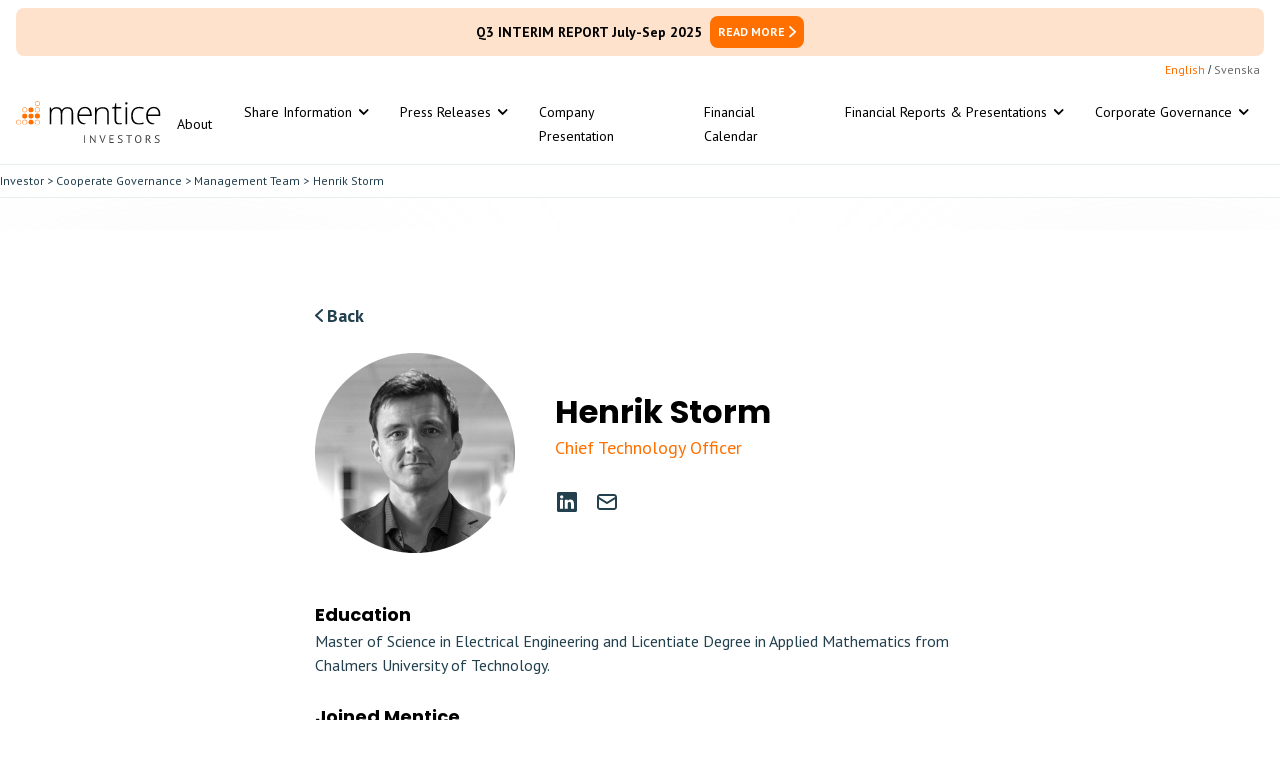

--- FILE ---
content_type: text/html; charset=utf-8
request_url: https://investor.mentice.com/management-team/henrik-storm
body_size: 6877
content:
<!DOCTYPE html><!-- Last Published: Thu Jan 22 2026 21:28:07 GMT+0000 (Coordinated Universal Time) --><html data-wf-domain="investor.mentice.com" data-wf-page="6242fe5ac653b01705429145" data-wf-site="6218e8ec1291221f7d7ba6ac" data-wf-collection="6242fe5ac653b0cd6e429143" data-wf-item-slug="henrik-storm"><head><meta charset="utf-8"/><title>Mentice Investors</title><meta content="width=device-width, initial-scale=1" name="viewport"/><link href="https://cdn.prod.website-files.com/6218e8ec1291221f7d7ba6ac/css/mentice-investors.webflow.shared.b8931017f.css" rel="stylesheet" type="text/css" integrity="sha384-uJMQF/8v0SssxFEa7k6/+6sS7/Nwhzd/jegyv4M20kAokGZ1qSs1XijJqKLB5TJL" crossorigin="anonymous"/><link href="https://fonts.googleapis.com" rel="preconnect"/><link href="https://fonts.gstatic.com" rel="preconnect" crossorigin="anonymous"/><script src="https://ajax.googleapis.com/ajax/libs/webfont/1.6.26/webfont.js" type="text/javascript"></script><script type="text/javascript">WebFont.load({  google: {    families: ["PT Sans:400,400italic,700,700italic","Poppins:200,300,regular,500,600,700,800,900"]  }});</script><script type="text/javascript">!function(o,c){var n=c.documentElement,t=" w-mod-";n.className+=t+"js",("ontouchstart"in o||o.DocumentTouch&&c instanceof DocumentTouch)&&(n.className+=t+"touch")}(window,document);</script><link href="https://cdn.prod.website-files.com/6218e8ec1291221f7d7ba6ac/62287907f1826f25228cc85c_Favicon.png" rel="shortcut icon" type="image/x-icon"/><link href="https://cdn.prod.website-files.com/6218e8ec1291221f7d7ba6ac/6228790ced529820d67c6b79_Webclip.png" rel="apple-touch-icon"/><script async="" src="https://www.googletagmanager.com/gtag/js?id=G-K3H713R37Y"></script><script type="text/javascript">window.dataLayer = window.dataLayer || [];function gtag(){dataLayer.push(arguments);}gtag('set', 'developer_id.dZGVlNj', true);gtag('js', new Date());gtag('config', 'G-K3H713R37Y');</script><!-- Finsweet Cookie Consent -->
<script async src="https://cdn.jsdelivr.net/npm/@finsweet/cookie-consent@1/fs-cc.js" fs-cc-mode="opt-in"></script>


<!-- Google Tag Manager -->
<script>(function(w,d,s,l,i){w[l]=w[l]||[];w[l].push({'gtm.start':
new Date().getTime(),event:'gtm.js'});var f=d.getElementsByTagName(s)[0],
j=d.createElement(s),dl=l!='dataLayer'?'&l='+l:'';j.async=true;j.src=
'https://www.googletagmanager.com/gtm.js?id='+i+dl;f.parentNode.insertBefore(j,f);
})(window,document,'script','dataLayer','GTM-5QG2S9KD');</script>
<!-- End Google Tag Manager --></head><body><div class="page__wrap w-condition-invisible"><div class="row_nav_secondary"><div class="container callout"><div class="collection-list-wrapper w-dyn-list"><div role="list" class="collection-list-6 w-dyn-items"><div role="listitem" class="callout_wrap w-dyn-item"><div class="callout"><div class="callout__text">Q3 DELÅRSRAPPORT Juli-Sep 2025</div><a href="https://investor.mentice.com/finansiella-rapporter/2025" class="small_cta call_out w-inline-block"><div class="calloutcta uc">Läs Mer</div><img src="https://cdn.prod.website-files.com/6218e8ec1291221f7d7ba6ac/6219015c0736a615385f6a8a_arrow.svg" loading="lazy" alt="" class="image-3 callo"/></a></div></div></div></div><div class="nav_links_wrap lng"><div class="nav_link_txt language"><a href="/" class="language_select grey">English</a> / <a href="#" class="language_select">Svenska</a></div></div></div></div><div data-animation="default" data-collapse="medium" data-duration="400" data-easing="ease" data-easing2="ease" role="banner" class="nav_bar w-nav"><div class="container-2"><div class="row_nav"><a href="/sv" class="brand_logo w-nav-brand"><img src="https://cdn.prod.website-files.com/6218e8ec1291221f7d7ba6ac/6239f170320d6fe02329bfc9_InvestorLogo.svg" loading="lazy" alt="" width="145"/></a><nav role="navigation" class="nav_links_wrap w-nav-menu"><div class="all__links"><a href="/en/about-us" class="link__nav w-inline-block"><div class="nav_text">Om oss</div></a><div data-hover="true" data-delay="0" class="dropdown__wrap small w-dropdown"><div class="dropdown__toggle w-dropdown-toggle"><div class="nav_text">Aktieinformation</div><img src="https://cdn.prod.website-files.com/6218e8ec1291221f7d7ba6ac/62ac598600fdd4f70bd97ce7_arrow_dow.svg" loading="lazy" alt="" class="arrow"/></div><nav class="dropdown_list w-dropdown-list"><div class="dropdown__contain"><a href="/sv/aktieinformation" class="dd_link w-dropdown-link">Aktieinformation</a><a href="/sv/top-10-aktieagare" class="dd_link w-dropdown-link">Top 10 Aktieägare</a><a href="/sv/certifierad-radgivare" class="dd_link w-dropdown-link">Certifierad rådgivare<br/></a><a href="/sv/rights-issue-2025" class="dd_link w-dropdown-link">Företrädesemission 2025</a></div></nav></div><div data-hover="true" data-delay="0" class="dropdown__wrap small w-dropdown"><div class="dropdown__toggle w-dropdown-toggle"><div class="nav_text">Pressmeddelanden</div><img src="https://cdn.prod.website-files.com/6218e8ec1291221f7d7ba6ac/62ac598600fdd4f70bd97ce7_arrow_dow.svg" loading="lazy" alt="" class="arrow"/></div><nav class="dropdown_list w-dropdown-list"><div class="dropdown__contain"><a href="/sv/pressmeddelanden" class="dd_link w-dropdown-link">Alla</a><a href="/sv/pressmeddelanden/2025" class="dd_link w-dropdown-link">2025</a><a href="/sv/pressmeddelanden/2023" class="dd_link w-dropdown-link">2024</a><a href="/sv/pressmeddelanden/2023" class="dd_link w-dropdown-link">2023</a><a href="/sv/pressmeddelanden/2022" class="dd_link w-dropdown-link">2022</a><a href="/sv/pressmeddelanden/2021" class="dd_link w-dropdown-link">2021</a><a href="/sv/pressmeddelanden/2020" class="dd_link w-dropdown-link">2020</a><a href="/sv/pressmeddelanden/2019" class="dd_link w-dropdown-link">2019</a></div></nav></div><div class="company_link w-dyn-list"><div role="list" class="w-dyn-items"><div role="listitem" class="w-dyn-item"><a href="https://cdn.prod.website-files.com/621bac50b18d199dfac227d3/6617b530b29d426b555eee3c_Mentice%20-%20Capital%20Markets%20Day%202024%20v5_web.pdf" class="link__nav w-inline-block"><div class="nav_text">Företags Presentation</div></a></div></div></div><a href="/sv/finansiell-kalender" class="link__nav w-inline-block"><div class="nav_text">Finansiell Kalender</div></a><div data-hover="true" data-delay="0" class="dropdown__wrap small w-dropdown"><div class="dropdown__toggle w-dropdown-toggle"><div class="nav_text">Finansiella Rapporter &amp; Presentationer</div><img src="https://cdn.prod.website-files.com/6218e8ec1291221f7d7ba6ac/62ac598600fdd4f70bd97ce7_arrow_dow.svg" loading="lazy" alt="" class="arrow"/></div><nav class="dropdown_list w-dropdown-list"><div class="dropdown__contain"><a href="/sv/finansiella-rapporter-och-presentationer" class="dd_link w-dropdown-link">Alla</a><div class="w-dyn-list"><div role="list" class="w-dyn-items"><div role="listitem" class="w-dyn-item"><a href="/finansiella-rapporter/2025" class="dd_link w-dropdown-link">2025</a></div><div role="listitem" class="w-dyn-item"><a href="/finansiella-rapporter/2024" class="dd_link w-dropdown-link">2024</a></div><div role="listitem" class="w-dyn-item"><a href="/finansiella-rapporter/2023" class="dd_link w-dropdown-link">2023</a></div><div role="listitem" class="w-dyn-item"><a href="/finansiella-rapporter/2022" class="dd_link w-dropdown-link">2022</a></div><div role="listitem" class="w-dyn-item"><a href="/finansiella-rapporter/2021" class="dd_link w-dropdown-link">2021</a></div><div role="listitem" class="w-dyn-item"><a href="/finansiella-rapporter/2020" class="dd_link w-dropdown-link">2020</a></div><div role="listitem" class="w-dyn-item"><a href="/finansiella-rapporter/2019" class="dd_link w-dropdown-link">2019</a></div></div></div></div></nav></div><div data-hover="true" data-delay="0" class="dropdown__wrap small last w-dropdown"><div class="dropdown__toggle last w-dropdown-toggle"><div class="nav_text">Bolagsstyrning</div><img src="https://cdn.prod.website-files.com/6218e8ec1291221f7d7ba6ac/62ac598600fdd4f70bd97ce7_arrow_dow.svg" loading="lazy" alt="" class="arrow"/></div><nav class="dropdown_list end w-dropdown-list"><div class="dropdown__contain"><a href="/sv/bolagsstyrning" class="dd_link w-dropdown-link">Bolagsstyrning</a><a href="/sv/bolagsordning" class="dd_link w-dropdown-link">Bolagsordning</a><a href="/sv/bolagsstammor" class="dd_link w-dropdown-link">Bolagsstämmor</a><a href="/sv/styrelse" class="dd_link w-dropdown-link">Styrelse</a><a href="/sv/koncernledning" class="dd_link w-dropdown-link">Koncernledning</a><a href="/sv/revisorer" class="dd_link w-dropdown-link">Revisorer</a><a href="/sv/styrelseutskott" class="dd_link w-dropdown-link">Styrelseutskott</a><a href="/sv/styrelsens-aktieagande" class="dd_link w-dropdown-link">Styrelsens och Koncernledgning Aktieägande</a><a href="/sv/riktlinjer-for-ersattning" class="dd_link w-dropdown-link">Riktlinjer för ersättning<br/></a><a href="/sv/valberedning" class="dd_link w-dropdown-link">Valberedning</a><a href="/sv/hallbarhet" class="dd_link w-dropdown-link">Hållbarhet</a><a href="/sv/media" class="dd_link w-dropdown-link">Media</a></div></nav></div></div></nav><div class="menu__button w-nav-button"><div class="w-icon-nav-menu"></div></div></div></div></div><div class="breadcumb_wrapper"><div class="container breadcrumb"><div class="breadcrumb_content"><div class="breadcrumb_text"><a href="/sv" class="bread_link">Investor</a> &gt; <a href="/sv/bolagsstyrning" class="bread_link">Bolagsstyrning</a> &gt; <a href="/sv/koncernledning" class="bread_link">Koncernledning</a><a href="/sv/koncernledning" class="bread_link"></a> &gt;</div><div class="breadcrumb_text dynamic">Henrik Storm</div></div></div></div><div class="backing small"><div class="shadow"></div><div class="shadow"></div></div><div class="section relative small"><div class="container white team"><div class="row space_between"><div class="center__div team"><div class="row _24b"><a data-w-id="720ef8e4-78af-006c-2aa5-000f8581cc74" href="/sv/koncernledning" class="small_cta w-inline-block"><img src="https://cdn.prod.website-files.com/6218e8ec1291221f7d7ba6ac/6219015c0736a615385f6a8a_arrow.svg" loading="lazy" style="-webkit-transform:translate3d(0, 0, 0) scale3d(1, 1, 1) rotateX(0) rotateY(0) rotateZ(-180deg) skew(0, 0);-moz-transform:translate3d(0, 0, 0) scale3d(1, 1, 1) rotateX(0) rotateY(0) rotateZ(-180deg) skew(0, 0);-ms-transform:translate3d(0, 0, 0) scale3d(1, 1, 1) rotateX(0) rotateY(0) rotateZ(-180deg) skew(0, 0);transform:translate3d(0, 0, 0) scale3d(1, 1, 1) rotateX(0) rotateY(0) rotateZ(-180deg) skew(0, 0)" alt="" class="arrow_back"/><div class="text-block"><span class="bold">Tillbaka<br/></span></div></a></div><div class="row align__center board"><img src="https://cdn.prod.website-files.com/621bac50b18d199dfac227d3/624455b91c8be949f2489d97_image%2039459-7.png" loading="lazy" alt="" class="team__img _40r"/><div class="collumn"><h3 class="heading-3">Henrik Storm</h3><div class="team__role">Chief Technology Officer</div><div class="row _24t"><a href="https://www.linkedin.com/in/henrik-storm-1430712/" class="social__link w-inline-block"><img src="https://cdn.prod.website-files.com/6218e8ec1291221f7d7ba6ac/624420e503a4248d5737a7e2_linkedin.svg" loading="lazy" height="24" width="24" alt="" class="linkedin"/></a><a href="mailto:henrik.storm@mentice.com" class="social__link w-inline-block"><img src="https://cdn.prod.website-files.com/6218e8ec1291221f7d7ba6ac/624420f74fab6e136cf0fe8e_email.svg" loading="lazy" height="24" width="24" alt="" class="mail"/></a><a href="#" class="social__link w-inline-block w-condition-invisible"><img src="https://cdn.prod.website-files.com/6218e8ec1291221f7d7ba6ac/6244210c21de8d29241a4ee7_twitter.svg" loading="lazy" width="24" alt="" class="twitter"/></a></div></div></div><div class="collumn _48t"><div class="collumn_grid"><div class="collumn"><h4 class="heading-4">Utbildning<br/></h4><p>Master of Science in Electrical Engineering and Licentiate Degree in Applied Mathematics from Chalmers University of Technology.</p></div><div class="collumn"><h4 class="heading-4">Anslöt till Mentice</h4><p>2014</p></div><div class="collumn"><h4 class="heading-4">Professionell Bakgrund</h4><p>More than 25 years of experience in several fields of technology development and management, ranging from software to hardware development, working closely with clients in an international environment. Henrik worked at Summus, Inc. (Raleigh, NC) in the US from 1998 to 2001 with image processing and government research contracts, and managed the Swedish Summus development branch from 2001 to 2004. He held various positions at Fingerprint Cards, (Gothenburg, Sweden) from 2004 to 2014, including Vice President Customer Projects, with responsibility for building and managing the company’s engineering resources in the US, Japan, Korea, Taiwan and China, primarily focusing on integrating fingerprint sensor solutions with global mobile phone companies, along with establishing a customer project manager team in Sweden.</p></div><div class="collumn"><h4 class="heading-4">Holdings</h4><p>40,848 shares </p></div></div></div></div></div></div></div><div class="footer"><div class="container"><div class="wrapper footer"><div class="footer-menu__wrap"><div class="footer_row"><div class="footer-col__wrap"><div class="footer__collumn"><div class="footer__title">AKTIEINFORMATION</div><div class="collumn-2 gap__8"><a href="/sv/aktieinformation" class="footer__link">Aktieinformation</a><a href="/sv/top-10-aktieagare" class="footer__link">Top 10 Aktieägare</a><a href="/sv/certifierad-radgivare" class="footer__link">Certifierad Rådgivare</a><a href="/sv/incitamentsprogram" class="footer__link">Incitamentsprogram för anställda</a></div></div></div><div class="footer-col__wrap"><div class="footer__collumn"><div class="footer__title">PRESSMEDDELANDEN</div><div class="collumn-2 gap__8"><a href="/sv/pressmeddelanden" class="footer__link">Alla</a><a href="#" class="footer__link">2022</a><a href="#" class="footer__link">2021</a><a href="#" class="footer__link">2020</a><a href="#" class="footer__link">2019</a></div></div></div><div class="footer-col__wrap"><div class="footer__collumn"><div class="footer__title">FINASIELL KALENDER</div><div class="collumn-2 gap__8"><a href="/sv/finansiell-kalender" class="footer__link">Finansiell kalender</a></div></div></div><div class="footer-col__wrap"><div class="footer__collumn"><div class="footer__title">FINANSIELLA RAPPORTER</div><div class="collumn-2 gap__8"><a href="/sv/finansiella-rapporter-och-presentationer" class="footer__link">Alla</a><div class="w-dyn-list"><div role="list" class="finanical__years__foter w-dyn-items"><div role="listitem" class="w-dyn-item"><a href="/finansiella-rapporter/2022" class="footer__link">2022</a></div><div role="listitem" class="w-dyn-item"><a href="/finansiella-rapporter/2021" class="footer__link">2021</a></div><div role="listitem" class="w-dyn-item"><a href="/finansiella-rapporter/2020" class="footer__link">2020</a></div><div role="listitem" class="w-dyn-item"><a href="/finansiella-rapporter/2019" class="footer__link">2019</a></div><div role="listitem" class="w-dyn-item"><a href="/finansiella-rapporter/2023" class="footer__link">2023</a></div><div role="listitem" class="w-dyn-item"><a href="/finansiella-rapporter/2024" class="footer__link">2024</a></div><div role="listitem" class="w-dyn-item"><a href="/finansiella-rapporter/2025" class="footer__link">2025</a></div></div></div></div></div></div><div class="footer-col__wrap"><div class="footer__collumn"><div class="footer__title">BOLAGSSTYRNING</div><div class="collumn-2 gap__8"><a href="/sv/bolagsstyrning" class="footer__link">Bolagsstyrning</a><a href="/sv/bolagsordning" class="footer__link">Bolagsordning</a><a href="/sv/bolagsstammor" class="footer__link">Bolagsstämmor</a><a href="/sv/styrelse" class="footer__link">Styrelse</a><a href="/sv/koncernledning" class="footer__link">Koncernledning</a><a href="/sv/revisorer" class="footer__link">Revisorer</a><a href="/sv/styrelseutskott" class="footer__link">Styrelseutskott</a><a href="/sv/styrelsens-aktieagande" class="footer__link">Styrelsens Aktieägande</a><a href="/sv/riktlinjer-for-ersattning" class="footer__link">Riktlinjer för ersättning</a><a href="/sv/valberedning" class="footer__link">Valberedning</a><a href="/sv/hallbarhet" class="footer__link">Hållbarhet</a><a href="/sv/media" class="footer__link">Media</a></div></div></div><div class="footer-col__wrap"><div class="footer__collumn"><div class="footer__title">ANNAT</div><div class="collumn-2 gap__8"><a href="https://www.mentice.com/contact" target="_blank" class="footer__link">Kontakt</a><a href="https://cdn.prod.website-files.com/6218e8ec1291221f7d7ba6ac/62be00fc15cf7aa72506dd10_Mentice_Company_Presentation_2022_.pdf" class="footer__link">Företags Presentation</a><a href="https://www.mentice.com" class="footer__link">Tillbaka till Mentice</a></div></div></div></div></div><div class="row justify__sb footer"><div class="row footer"><img src="https://cdn.prod.website-files.com/6218e8ec1291221f7d7ba6ac/62457104f7d2b333c444afcb_logowhite.svg" loading="lazy" alt="" class="footer-logo"/><div class="policy_row"><a href="#" class="footer__link">Data Policy</a><a href="#" class="footer__link">Quality Policy</a><a href="#" class="footer__link">Disclaimer</a><a href="#" class="footer__link">Terms</a></div></div><div class="row footer__low"><div class="row gap__16 justify__right footer"><a href="https://twitter.com/mentice" target="_blank" class="social__link-2 w-inline-block"><img src="https://cdn.prod.website-files.com/6218e8ec1291221f7d7ba6ac/62ac695c630074bdd6118fe9_twitter.svg" loading="lazy" alt="" class="social__iocn"/></a><a href="https://www.facebook.com/Mentice/" target="_blank" class="social__link-2 w-inline-block"><img src="https://cdn.prod.website-files.com/6218e8ec1291221f7d7ba6ac/62ac695c6300743737118fe4_Negative.svg" loading="lazy" alt="" class="social__iocn"/></a><a href="https://www.instagram.com/menticeab/" target="_blank" class="social__link-2 w-inline-block"><img src="https://cdn.prod.website-files.com/6218e8ec1291221f7d7ba6ac/62ac695c630074150a118fe5_Negative.svg" loading="lazy" alt="" class="social__iocn"/></a><a href="https://www.linkedin.com/company/mentice/" target="_blank" class="social__link-2 w-inline-block"><img src="https://cdn.prod.website-files.com/6218e8ec1291221f7d7ba6ac/62ac695c6300743346118fe6_Negative.svg" loading="lazy" alt="" class="social__iocn"/></a><a href="https://www.youtube.com/user/Mentice" target="_blank" class="social__link-2 w-inline-block"><img src="https://cdn.prod.website-files.com/6218e8ec1291221f7d7ba6ac/62ac695c630074c570118fe7_Negative.svg" loading="lazy" alt="" class="social__iocn"/></a></div><a href="https://cdn.prod.website-files.com/6218e8ec1291221f7d7ba6ac/62ac695c63007421b2118fe8_Certificate%20SE007440%209k%202020%20pdf.pdf" target="_blank" class="beureau w-inline-block"><img src="https://cdn.prod.website-files.com/6218e8ec1291221f7d7ba6ac/62ac695c6300741af0118fe3_bureau%20veritas.svg" loading="lazy" alt="" class="bureau_logo"/></a></div></div><div class="center_div"><div class="footer__text">Copyright © 2022 Mentice AB (publ) . All rights reserved.</div></div></div></div></div></div><div class="page__wrap"><div class="top_nav-container"><div class="container callout"><div class="collection-list-wrapper w-dyn-list"><div role="list" class="collection-list-6 w-dyn-items"><div role="listitem" class="callout_wrap w-dyn-item"><div class="callout"><div class="callout__text">Q3 INTERIM REPORT July-Sep 2025</div><a href="https://investor.mentice.com/financial-report/2025" class="small_cta call_out w-inline-block"><div class="calloutcta uc">Read More</div><img src="https://cdn.prod.website-files.com/6218e8ec1291221f7d7ba6ac/6219015c0736a615385f6a8a_arrow.svg" loading="lazy" alt="" class="image-3 callo"/></a></div></div></div></div><div class="nav_links_wrap lng"><div class="nav_link_txt language"><a href="#" class="language_select">English</a> / <a href="/sv" class="language_select grey">Svenska</a></div></div></div></div><div class="nav_bar_wrap"><div data-animation="default" data-collapse="medium" data-duration="400" data-easing="ease" data-easing2="ease" role="banner" class="nav_bar w-nav"><div class="container-2"><div class="row_nav"><a href="/" class="brand_logo w-nav-brand"><img src="https://cdn.prod.website-files.com/6218e8ec1291221f7d7ba6ac/6239f170320d6fe02329bfc9_InvestorLogo.svg" loading="lazy" alt="" width="145"/></a><nav role="navigation" class="nav_links_wrap w-nav-menu"><div class="all__links"><a href="/en/about-us" class="link__nav w-inline-block"><div class="nav_text">About</div></a><div data-hover="true" data-delay="0" data-w-id="c07495d1-9cfb-359a-5329-f83319154572" class="dropdown__wrap small w-dropdown"><div class="dropdown__toggle w-dropdown-toggle"><div class="nav_text">Share Information</div><img src="https://cdn.prod.website-files.com/6218e8ec1291221f7d7ba6ac/62ac598600fdd4f70bd97ce7_arrow_dow.svg" loading="lazy" alt="" class="arrow"/></div><nav class="dropdown_list w-dropdown-list"><div class="dropdown__contain"><a href="/en/share-information" class="dd_link w-dropdown-link">The Stock</a><a href="/en/top-10-shareholders" class="dd_link w-dropdown-link">Top 10 Shareholders</a><a href="/en/certifed-advisor" class="dd_link w-dropdown-link">Certified Advisor (CA)</a><a href="/en/rights-issue-2025" class="dd_link w-dropdown-link">Rights Issue 2025</a></div></nav></div><div data-hover="true" data-delay="0" data-w-id="1aaedc17-35ac-a206-9aa6-7fb83845c6ca" class="dropdown__wrap small w-dropdown"><div class="dropdown__toggle w-dropdown-toggle"><div class="nav_text">Press Releases</div><img src="https://cdn.prod.website-files.com/6218e8ec1291221f7d7ba6ac/62ac598600fdd4f70bd97ce7_arrow_dow.svg" loading="lazy" alt="" class="arrow"/></div><nav class="dropdown_list w-dropdown-list"><div class="dropdown__contain"><a href="/en/press-releases" class="dd_link w-dropdown-link">All</a><a href="/en/press-releases/2025" class="dd_link w-dropdown-link">2025</a><a href="/en/press-releases/2024" class="dd_link w-dropdown-link">2024</a><a href="/en/press-releases/2023" class="dd_link w-dropdown-link">2023</a><a href="/en/press-releases/2022" class="dd_link w-dropdown-link">2022</a><a href="/en/press-releases/2021" class="dd_link w-dropdown-link">2021</a><a href="/en/press-releases/2020" class="dd_link w-dropdown-link">2020</a><a href="/en/press-releases/2019" class="dd_link w-dropdown-link">2019</a></div></nav></div><div class="company_link w-dyn-list"><div role="list" class="w-dyn-items"><div role="listitem" class="w-dyn-item"><a href="/company-presentation/mentice-capital-markets-days-2024" target="_blank" class="link__nav w-inline-block"><div class="nav_text">Company Presentation</div></a></div></div></div><a href="/en/financial-calendar" class="link__nav w-inline-block"><div class="nav_text">Financial Calendar</div></a><div data-hover="true" data-delay="0" data-w-id="6eba7d17-0800-60a4-3ce0-8298770c4b72" class="dropdown__wrap small w-dropdown"><div class="dropdown__toggle w-dropdown-toggle"><div class="nav_text">Financial Reports &amp; Presentations</div><img src="https://cdn.prod.website-files.com/6218e8ec1291221f7d7ba6ac/62ac598600fdd4f70bd97ce7_arrow_dow.svg" loading="lazy" alt="" class="arrow"/></div><nav class="dropdown_list w-dropdown-list"><div class="dropdown__contain"><a href="/en/financial-reports-and-presentations" class="dd_link w-dropdown-link">All</a><div class="w-dyn-list"><div role="list" class="w-dyn-items"><div role="listitem" class="w-dyn-item"><a href="/financial-report/2025" class="dd_link w-dropdown-link">2025</a></div><div role="listitem" class="w-dyn-item"><a href="/financial-report/2024" class="dd_link w-dropdown-link">2024</a></div><div role="listitem" class="w-dyn-item"><a href="/financial-report/2023" class="dd_link w-dropdown-link">2023</a></div><div role="listitem" class="w-dyn-item"><a href="/financial-report/2022" class="dd_link w-dropdown-link">2022</a></div><div role="listitem" class="w-dyn-item"><a href="/financial-report/2021" class="dd_link w-dropdown-link">2021</a></div><div role="listitem" class="w-dyn-item"><a href="/financial-report/2020" class="dd_link w-dropdown-link">2020</a></div><div role="listitem" class="w-dyn-item"><a href="/financial-report/2019" class="dd_link w-dropdown-link">2019</a></div></div></div></div></nav></div><div data-hover="true" data-delay="0" data-w-id="9b5fdcbd-d020-6a72-7b93-3f9233a6a260" class="dropdown__wrap small last w-dropdown"><div class="dropdown__toggle last w-dropdown-toggle"><div class="nav_text">Corporate Governance</div><img src="https://cdn.prod.website-files.com/6218e8ec1291221f7d7ba6ac/62ac598600fdd4f70bd97ce7_arrow_dow.svg" loading="lazy" alt="" class="arrow"/></div><nav class="dropdown_list end w-dropdown-list"><div class="dropdown__contain"><a href="/en/corporate-governance" class="dd_link w-dropdown-link">Corporate Governance</a><a href="/en/articles-of-association" class="dd_link w-dropdown-link">Article of Association</a><a href="/en/general-meetings" class="dd_link w-dropdown-link">General Meetings</a><a href="/en/board-of-directors" class="dd_link w-dropdown-link">Board of Directors</a><a href="/en/executive-team" class="dd_link w-dropdown-link">Executive Team </a><a href="/en/auditors" class="dd_link w-dropdown-link">Auditors</a><a href="/en/board-committees" class="dd_link w-dropdown-link">Board Committees</a><a href="/en/governance-shareholdings" class="dd_link w-dropdown-link">Corporate Share Holdings</a><a href="/en/guidelines-for-remuneration-en" class="dd_link w-dropdown-link">Guidelines for Remuneration</a><a href="/en/nomination-committee" class="dd_link w-dropdown-link">Nomination Committee</a><a href="/en/sustainability" class="dd_link w-dropdown-link">Sustainability</a><a href="/en/media" class="dd_link w-dropdown-link">Media</a></div></nav></div></div></nav><div class="menu__button w-nav-button"><div class="w-icon-nav-menu"></div></div></div></div></div></div><div class="breadcumb_wrapper"><div class="container breadcrumb"><div class="breadcrumb_content"><div class="breadcrumb_text"><a href="/" class="bread_link">Investor</a> &gt; <a href="/en/corporate-governance" class="bread_link"><span class="bread_link">Cooperate Governance</span></a> &gt; <a href="/en/executive-team" class="bread_link">Management Team</a> &gt;</div><div class="breadcrumb_text dynamic">Henrik Storm</div></div></div></div><div class="backing small"><div class="shadow"></div><div class="shadow"></div></div><div class="section relative small"><div class="container white team"><div class="row space_between"><div class="center__div team"><div class="row _24b"><a data-w-id="e73774da-57b4-2116-325c-9063cbb28635" href="/sv/koncernledning" class="small_cta w-inline-block"><img src="https://cdn.prod.website-files.com/6218e8ec1291221f7d7ba6ac/6219015c0736a615385f6a8a_arrow.svg" loading="lazy" style="-webkit-transform:translate3d(0, 0, 0) scale3d(1, 1, 1) rotateX(0) rotateY(0) rotateZ(-180deg) skew(0, 0);-moz-transform:translate3d(0, 0, 0) scale3d(1, 1, 1) rotateX(0) rotateY(0) rotateZ(-180deg) skew(0, 0);-ms-transform:translate3d(0, 0, 0) scale3d(1, 1, 1) rotateX(0) rotateY(0) rotateZ(-180deg) skew(0, 0);transform:translate3d(0, 0, 0) scale3d(1, 1, 1) rotateX(0) rotateY(0) rotateZ(-180deg) skew(0, 0)" alt="" class="arrow_back"/><div class="text-block"><span class="bold">Back<br/></span></div></a></div><div class="row align__center board"><img src="https://cdn.prod.website-files.com/621bac50b18d199dfac227d3/624455b91c8be949f2489d97_image%2039459-7.png" loading="lazy" alt="" class="team__img _40r"/><div class="collumn"><h3 class="heading-3">Henrik Storm</h3><div class="team__role">Chief Technology Officer</div><div class="row _24t"><a href="https://www.linkedin.com/in/henrik-storm-1430712/" class="social__link w-inline-block"><img src="https://cdn.prod.website-files.com/6218e8ec1291221f7d7ba6ac/624420e503a4248d5737a7e2_linkedin.svg" loading="lazy" height="24" width="24" alt="" class="linkedin"/></a><a href="mailto:henrik.storm@mentice.com" class="social__link w-inline-block"><img src="https://cdn.prod.website-files.com/6218e8ec1291221f7d7ba6ac/624420f74fab6e136cf0fe8e_email.svg" loading="lazy" height="24" width="24" alt="" class="mail"/></a><a href="#" class="social__link w-inline-block w-condition-invisible"><img src="https://cdn.prod.website-files.com/6218e8ec1291221f7d7ba6ac/6244210c21de8d29241a4ee7_twitter.svg" loading="lazy" width="24" alt="" class="twitter"/></a></div></div></div><div class="collumn _48t"><div class="collumn_grid"><div class="collumn"><h4 class="heading-4">Education<br/></h4><p>Master of Science in Electrical Engineering and Licentiate Degree in Applied Mathematics from Chalmers University of Technology.</p></div><div class="collumn"><h4 class="heading-4">Joined Mentice</h4><p>2014</p></div><div class="collumn"><h4 class="heading-4">Professional Background</h4><p>More than 25 years of experience in several fields of technology development and management, ranging from software to hardware development, working closely with clients in an international environment. Henrik worked at Summus, Inc. (Raleigh, NC) in the US from 1998 to 2001 with image processing and government research contracts, and managed the Swedish Summus development branch from 2001 to 2004. He held various positions at Fingerprint Cards, (Gothenburg, Sweden) from 2004 to 2014, including Vice President Customer Projects, with responsibility for building and managing the company’s engineering resources in the US, Japan, Korea, Taiwan and China, primarily focusing on integrating fingerprint sensor solutions with global mobile phone companies, along with establishing a customer project manager team in Sweden.</p></div><div class="collumn"><h4 class="heading-4">Holdings</h4><p>40,848 shares </p></div></div></div></div></div></div></div><div class="footer"><div class="container"><div class="wrapper footer"><div class="footer-menu__wrap"><div class="footer_row"><div class="footer-col__wrap"><div class="footer__collumn"><div class="footer__title">SHARE INFORMATION</div><div class="collumn-2 gap__8"><a href="/en/share-information" class="footer__link">The Stock</a><a href="/en/top-10-shareholders" class="footer__link">Top 10 Shareholders</a><a href="/en/certifed-advisor" class="footer__link">Certified Advisor</a></div></div></div><div class="footer-col__wrap"><div class="footer__collumn"><div class="footer__title">PRESS RELEASES</div><div class="collumn-2 gap__8"><a href="/en/press-releases" class="footer__link">All</a><a href="/en/press-releases/2022" class="footer__link">2022</a><a href="/en/press-releases/2021" class="footer__link">2021</a><a href="/en/press-releases/2020" class="footer__link">2020</a><a href="/en/press-releases/2019" class="footer__link">2019</a></div></div></div><div class="footer-col__wrap"><div class="footer__collumn"><div class="footer__title">FINANCIAL CALENDAR</div><div class="collumn-2 gap__8"><a href="/en/financial-calendar" class="footer__link">Financial Calendar</a></div></div></div><div class="footer-col__wrap"><div class="footer__collumn"><div class="footer__title">financial reports</div><div class="collumn-2 gap__8"><a href="/en/financial-reports-and-presentations" class="footer__link">All</a><div class="w-dyn-list"><div role="list" class="finanical__years__foter w-dyn-items"><div role="listitem" class="w-dyn-item"><a href="/financial-report/2022" class="footer__link">2022</a></div><div role="listitem" class="w-dyn-item"><a href="/financial-report/2021" class="footer__link">2021</a></div><div role="listitem" class="w-dyn-item"><a href="/financial-report/2020" class="footer__link">2020</a></div><div role="listitem" class="w-dyn-item"><a href="/financial-report/2019" class="footer__link">2019</a></div><div role="listitem" class="w-dyn-item"><a href="/financial-report/2023" class="footer__link">2023</a></div><div role="listitem" class="w-dyn-item"><a href="/financial-report/2024" class="footer__link">2024</a></div><div role="listitem" class="w-dyn-item"><a href="/financial-report/2025" class="footer__link">2025</a></div></div></div></div></div></div><div class="footer-col__wrap"><div class="footer__collumn"><div class="footer__title">CORPORATE GOVERNANCE</div><div class="collumn-2 gap__8"><a href="/en/corporate-governance" class="footer__link">Corporate Governance</a><a href="/en/articles-of-association" class="footer__link">Article of Association</a><a href="/en/general-meetings" class="footer__link">General Meetings</a><a href="/en/board-of-directors" class="footer__link">Board of Directors</a><a href="/en/executive-team" class="footer__link">Senior Management</a><a href="/en/auditors" class="footer__link">Auditors</a><a href="/en/board-committees" class="footer__link">Board Committees</a><a href="/en/governance-shareholdings" class="footer__link">Corporate Share Holdings</a><a href="/en/guidelines-for-remuneration-en" class="footer__link">Guidelines for Remuneration</a><a href="/en/nomination-committee" class="footer__link">Nomination Committee</a><a href="/en/sustainability" class="footer__link">Sustainability</a><a href="/en/media" class="footer__link">Media</a></div></div></div><div class="footer-col__wrap"><div class="footer__collumn"><div class="footer__title">other</div><div class="collumn-2 gap__8"><a href="/en/about-us" class="footer__link">About us</a><a href="https://www.mentice.com/contact" class="footer__link">Contact</a><a href="https://cdn.prod.website-files.com/6218e8ec1291221f7d7ba6ac/62be00fc15cf7aa72506dd10_Mentice_Company_Presentation_2022_.pdf" target="_blank" class="footer__link">Company Presentation</a><a href="https://www.mentice.com" class="footer__link">Back to Mentice</a></div></div></div></div></div><div class="row justify__sb footer"><div class="row footer"><img src="https://cdn.prod.website-files.com/6218e8ec1291221f7d7ba6ac/62457104f7d2b333c444afcb_logowhite.svg" loading="lazy" alt="" class="footer-logo"/><div class="policy_row"><a href="#" class="footer__link">Data Policy</a><a href="#" class="footer__link">Quality Policy</a><a href="#" class="footer__link">Disclaimer</a><a href="#" class="footer__link">Terms</a></div></div><div class="row footer__low"><div class="row gap__16 justify__right footer"><a href="https://twitter.com/mentice" target="_blank" class="social__link-2 w-inline-block"><img src="https://cdn.prod.website-files.com/6218e8ec1291221f7d7ba6ac/62ac695c630074bdd6118fe9_twitter.svg" loading="lazy" alt="" class="social__iocn"/></a><a href="https://www.facebook.com/Mentice/" target="_blank" class="social__link-2 w-inline-block"><img src="https://cdn.prod.website-files.com/6218e8ec1291221f7d7ba6ac/62ac695c6300743737118fe4_Negative.svg" loading="lazy" alt="" class="social__iocn"/></a><a href="https://www.instagram.com/menticeab/" target="_blank" class="social__link-2 w-inline-block"><img src="https://cdn.prod.website-files.com/6218e8ec1291221f7d7ba6ac/62ac695c630074150a118fe5_Negative.svg" loading="lazy" alt="" class="social__iocn"/></a><a href="https://www.linkedin.com/company/mentice/" target="_blank" class="social__link-2 w-inline-block"><img src="https://cdn.prod.website-files.com/6218e8ec1291221f7d7ba6ac/62ac695c6300743346118fe6_Negative.svg" loading="lazy" alt="" class="social__iocn"/></a><a href="https://www.youtube.com/user/Mentice" target="_blank" class="social__link-2 w-inline-block"><img src="https://cdn.prod.website-files.com/6218e8ec1291221f7d7ba6ac/62ac695c630074c570118fe7_Negative.svg" loading="lazy" alt="" class="social__iocn"/></a></div><a href="https://cdn.prod.website-files.com/6218e8ec1291221f7d7ba6ac/62ac695c63007421b2118fe8_Certificate%20SE007440%209k%202020%20pdf.pdf" target="_blank" class="beureau w-inline-block"><img src="https://cdn.prod.website-files.com/6218e8ec1291221f7d7ba6ac/62ac695c6300741af0118fe3_bureau%20veritas.svg" loading="lazy" alt="" class="bureau_logo"/></a></div></div><div class="center_div"><div class="footer__text">Copyright © 2023 Mentice AB (publ) . All rights reserved.</div></div></div></div></div></div><script src="https://d3e54v103j8qbb.cloudfront.net/js/jquery-3.5.1.min.dc5e7f18c8.js?site=6218e8ec1291221f7d7ba6ac" type="text/javascript" integrity="sha256-9/aliU8dGd2tb6OSsuzixeV4y/faTqgFtohetphbbj0=" crossorigin="anonymous"></script><script src="https://cdn.prod.website-files.com/6218e8ec1291221f7d7ba6ac/js/webflow.schunk.36b8fb49256177c8.js" type="text/javascript" integrity="sha384-4abIlA5/v7XaW1HMXKBgnUuhnjBYJ/Z9C1OSg4OhmVw9O3QeHJ/qJqFBERCDPv7G" crossorigin="anonymous"></script><script src="https://cdn.prod.website-files.com/6218e8ec1291221f7d7ba6ac/js/webflow.5311dc93.0a888e2d22d1c908.js" type="text/javascript" integrity="sha384-jdtOWy1ryS/OG9b76wr5tgD6qqpQ1l6w8npJQoF8bVy2E9pRRpAw/ig8PGylshvg" crossorigin="anonymous"></script></body></html>

--- FILE ---
content_type: text/css
request_url: https://cdn.prod.website-files.com/6218e8ec1291221f7d7ba6ac/css/mentice-investors.webflow.shared.b8931017f.css
body_size: 21669
content:
html {
  -webkit-text-size-adjust: 100%;
  -ms-text-size-adjust: 100%;
  font-family: sans-serif;
}

body {
  margin: 0;
}

article, aside, details, figcaption, figure, footer, header, hgroup, main, menu, nav, section, summary {
  display: block;
}

audio, canvas, progress, video {
  vertical-align: baseline;
  display: inline-block;
}

audio:not([controls]) {
  height: 0;
  display: none;
}

[hidden], template {
  display: none;
}

a {
  background-color: #0000;
}

a:active, a:hover {
  outline: 0;
}

abbr[title] {
  border-bottom: 1px dotted;
}

b, strong {
  font-weight: bold;
}

dfn {
  font-style: italic;
}

h1 {
  margin: .67em 0;
  font-size: 2em;
}

mark {
  color: #000;
  background: #ff0;
}

small {
  font-size: 80%;
}

sub, sup {
  vertical-align: baseline;
  font-size: 75%;
  line-height: 0;
  position: relative;
}

sup {
  top: -.5em;
}

sub {
  bottom: -.25em;
}

img {
  border: 0;
}

svg:not(:root) {
  overflow: hidden;
}

hr {
  box-sizing: content-box;
  height: 0;
}

pre {
  overflow: auto;
}

code, kbd, pre, samp {
  font-family: monospace;
  font-size: 1em;
}

button, input, optgroup, select, textarea {
  color: inherit;
  font: inherit;
  margin: 0;
}

button {
  overflow: visible;
}

button, select {
  text-transform: none;
}

button, html input[type="button"], input[type="reset"] {
  -webkit-appearance: button;
  cursor: pointer;
}

button[disabled], html input[disabled] {
  cursor: default;
}

button::-moz-focus-inner, input::-moz-focus-inner {
  border: 0;
  padding: 0;
}

input {
  line-height: normal;
}

input[type="checkbox"], input[type="radio"] {
  box-sizing: border-box;
  padding: 0;
}

input[type="number"]::-webkit-inner-spin-button, input[type="number"]::-webkit-outer-spin-button {
  height: auto;
}

input[type="search"] {
  -webkit-appearance: none;
}

input[type="search"]::-webkit-search-cancel-button, input[type="search"]::-webkit-search-decoration {
  -webkit-appearance: none;
}

legend {
  border: 0;
  padding: 0;
}

textarea {
  overflow: auto;
}

optgroup {
  font-weight: bold;
}

table {
  border-collapse: collapse;
  border-spacing: 0;
}

td, th {
  padding: 0;
}

@font-face {
  font-family: webflow-icons;
  src: url("[data-uri]") format("truetype");
  font-weight: normal;
  font-style: normal;
}

[class^="w-icon-"], [class*=" w-icon-"] {
  speak: none;
  font-variant: normal;
  text-transform: none;
  -webkit-font-smoothing: antialiased;
  -moz-osx-font-smoothing: grayscale;
  font-style: normal;
  font-weight: normal;
  line-height: 1;
  font-family: webflow-icons !important;
}

.w-icon-slider-right:before {
  content: "";
}

.w-icon-slider-left:before {
  content: "";
}

.w-icon-nav-menu:before {
  content: "";
}

.w-icon-arrow-down:before, .w-icon-dropdown-toggle:before {
  content: "";
}

.w-icon-file-upload-remove:before {
  content: "";
}

.w-icon-file-upload-icon:before {
  content: "";
}

* {
  box-sizing: border-box;
}

html {
  height: 100%;
}

body {
  color: #333;
  background-color: #fff;
  min-height: 100%;
  margin: 0;
  font-family: Arial, sans-serif;
  font-size: 14px;
  line-height: 20px;
}

img {
  vertical-align: middle;
  max-width: 100%;
  display: inline-block;
}

html.w-mod-touch * {
  background-attachment: scroll !important;
}

.w-block {
  display: block;
}

.w-inline-block {
  max-width: 100%;
  display: inline-block;
}

.w-clearfix:before, .w-clearfix:after {
  content: " ";
  grid-area: 1 / 1 / 2 / 2;
  display: table;
}

.w-clearfix:after {
  clear: both;
}

.w-hidden {
  display: none;
}

.w-button {
  color: #fff;
  line-height: inherit;
  cursor: pointer;
  background-color: #3898ec;
  border: 0;
  border-radius: 0;
  padding: 9px 15px;
  text-decoration: none;
  display: inline-block;
}

input.w-button {
  -webkit-appearance: button;
}

html[data-w-dynpage] [data-w-cloak] {
  color: #0000 !important;
}

.w-code-block {
  margin: unset;
}

pre.w-code-block code {
  all: inherit;
}

.w-optimization {
  display: contents;
}

.w-webflow-badge, .w-webflow-badge > img {
  box-sizing: unset;
  width: unset;
  height: unset;
  max-height: unset;
  max-width: unset;
  min-height: unset;
  min-width: unset;
  margin: unset;
  padding: unset;
  float: unset;
  clear: unset;
  border: unset;
  border-radius: unset;
  background: unset;
  background-image: unset;
  background-position: unset;
  background-size: unset;
  background-repeat: unset;
  background-origin: unset;
  background-clip: unset;
  background-attachment: unset;
  background-color: unset;
  box-shadow: unset;
  transform: unset;
  direction: unset;
  font-family: unset;
  font-weight: unset;
  color: unset;
  font-size: unset;
  line-height: unset;
  font-style: unset;
  font-variant: unset;
  text-align: unset;
  letter-spacing: unset;
  -webkit-text-decoration: unset;
  text-decoration: unset;
  text-indent: unset;
  text-transform: unset;
  list-style-type: unset;
  text-shadow: unset;
  vertical-align: unset;
  cursor: unset;
  white-space: unset;
  word-break: unset;
  word-spacing: unset;
  word-wrap: unset;
  transition: unset;
}

.w-webflow-badge {
  white-space: nowrap;
  cursor: pointer;
  box-shadow: 0 0 0 1px #0000001a, 0 1px 3px #0000001a;
  visibility: visible !important;
  opacity: 1 !important;
  z-index: 2147483647 !important;
  color: #aaadb0 !important;
  overflow: unset !important;
  background-color: #fff !important;
  border-radius: 3px !important;
  width: auto !important;
  height: auto !important;
  margin: 0 !important;
  padding: 6px !important;
  font-size: 12px !important;
  line-height: 14px !important;
  text-decoration: none !important;
  display: inline-block !important;
  position: fixed !important;
  inset: auto 12px 12px auto !important;
  transform: none !important;
}

.w-webflow-badge > img {
  position: unset;
  visibility: unset !important;
  opacity: 1 !important;
  vertical-align: middle !important;
  display: inline-block !important;
}

h1, h2, h3, h4, h5, h6 {
  margin-bottom: 10px;
  font-weight: bold;
}

h1 {
  margin-top: 20px;
  font-size: 38px;
  line-height: 44px;
}

h2 {
  margin-top: 20px;
  font-size: 32px;
  line-height: 36px;
}

h3 {
  margin-top: 20px;
  font-size: 24px;
  line-height: 30px;
}

h4 {
  margin-top: 10px;
  font-size: 18px;
  line-height: 24px;
}

h5 {
  margin-top: 10px;
  font-size: 14px;
  line-height: 20px;
}

h6 {
  margin-top: 10px;
  font-size: 12px;
  line-height: 18px;
}

p {
  margin-top: 0;
  margin-bottom: 10px;
}

blockquote {
  border-left: 5px solid #e2e2e2;
  margin: 0 0 10px;
  padding: 10px 20px;
  font-size: 18px;
  line-height: 22px;
}

figure {
  margin: 0 0 10px;
}

figcaption {
  text-align: center;
  margin-top: 5px;
}

ul, ol {
  margin-top: 0;
  margin-bottom: 10px;
  padding-left: 40px;
}

.w-list-unstyled {
  padding-left: 0;
  list-style: none;
}

.w-embed:before, .w-embed:after {
  content: " ";
  grid-area: 1 / 1 / 2 / 2;
  display: table;
}

.w-embed:after {
  clear: both;
}

.w-video {
  width: 100%;
  padding: 0;
  position: relative;
}

.w-video iframe, .w-video object, .w-video embed {
  border: none;
  width: 100%;
  height: 100%;
  position: absolute;
  top: 0;
  left: 0;
}

fieldset {
  border: 0;
  margin: 0;
  padding: 0;
}

button, [type="button"], [type="reset"] {
  cursor: pointer;
  -webkit-appearance: button;
  border: 0;
}

.w-form {
  margin: 0 0 15px;
}

.w-form-done {
  text-align: center;
  background-color: #ddd;
  padding: 20px;
  display: none;
}

.w-form-fail {
  background-color: #ffdede;
  margin-top: 10px;
  padding: 10px;
  display: none;
}

label {
  margin-bottom: 5px;
  font-weight: bold;
  display: block;
}

.w-input, .w-select {
  color: #333;
  vertical-align: middle;
  background-color: #fff;
  border: 1px solid #ccc;
  width: 100%;
  height: 38px;
  margin-bottom: 10px;
  padding: 8px 12px;
  font-size: 14px;
  line-height: 1.42857;
  display: block;
}

.w-input::placeholder, .w-select::placeholder {
  color: #999;
}

.w-input:focus, .w-select:focus {
  border-color: #3898ec;
  outline: 0;
}

.w-input[disabled], .w-select[disabled], .w-input[readonly], .w-select[readonly], fieldset[disabled] .w-input, fieldset[disabled] .w-select {
  cursor: not-allowed;
}

.w-input[disabled]:not(.w-input-disabled), .w-select[disabled]:not(.w-input-disabled), .w-input[readonly], .w-select[readonly], fieldset[disabled]:not(.w-input-disabled) .w-input, fieldset[disabled]:not(.w-input-disabled) .w-select {
  background-color: #eee;
}

textarea.w-input, textarea.w-select {
  height: auto;
}

.w-select {
  background-color: #f3f3f3;
}

.w-select[multiple] {
  height: auto;
}

.w-form-label {
  cursor: pointer;
  margin-bottom: 0;
  font-weight: normal;
  display: inline-block;
}

.w-radio {
  margin-bottom: 5px;
  padding-left: 20px;
  display: block;
}

.w-radio:before, .w-radio:after {
  content: " ";
  grid-area: 1 / 1 / 2 / 2;
  display: table;
}

.w-radio:after {
  clear: both;
}

.w-radio-input {
  float: left;
  margin: 3px 0 0 -20px;
  line-height: normal;
}

.w-file-upload {
  margin-bottom: 10px;
  display: block;
}

.w-file-upload-input {
  opacity: 0;
  z-index: -100;
  width: .1px;
  height: .1px;
  position: absolute;
  overflow: hidden;
}

.w-file-upload-default, .w-file-upload-uploading, .w-file-upload-success {
  color: #333;
  display: inline-block;
}

.w-file-upload-error {
  margin-top: 10px;
  display: block;
}

.w-file-upload-default.w-hidden, .w-file-upload-uploading.w-hidden, .w-file-upload-error.w-hidden, .w-file-upload-success.w-hidden {
  display: none;
}

.w-file-upload-uploading-btn {
  cursor: pointer;
  background-color: #fafafa;
  border: 1px solid #ccc;
  margin: 0;
  padding: 8px 12px;
  font-size: 14px;
  font-weight: normal;
  display: flex;
}

.w-file-upload-file {
  background-color: #fafafa;
  border: 1px solid #ccc;
  flex-grow: 1;
  justify-content: space-between;
  margin: 0;
  padding: 8px 9px 8px 11px;
  display: flex;
}

.w-file-upload-file-name {
  font-size: 14px;
  font-weight: normal;
  display: block;
}

.w-file-remove-link {
  cursor: pointer;
  width: auto;
  height: auto;
  margin-top: 3px;
  margin-left: 10px;
  padding: 3px;
  display: block;
}

.w-icon-file-upload-remove {
  margin: auto;
  font-size: 10px;
}

.w-file-upload-error-msg {
  color: #ea384c;
  padding: 2px 0;
  display: inline-block;
}

.w-file-upload-info {
  padding: 0 12px;
  line-height: 38px;
  display: inline-block;
}

.w-file-upload-label {
  cursor: pointer;
  background-color: #fafafa;
  border: 1px solid #ccc;
  margin: 0;
  padding: 8px 12px;
  font-size: 14px;
  font-weight: normal;
  display: inline-block;
}

.w-icon-file-upload-icon, .w-icon-file-upload-uploading {
  width: 20px;
  margin-right: 8px;
  display: inline-block;
}

.w-icon-file-upload-uploading {
  height: 20px;
}

.w-container {
  max-width: 940px;
  margin-left: auto;
  margin-right: auto;
}

.w-container:before, .w-container:after {
  content: " ";
  grid-area: 1 / 1 / 2 / 2;
  display: table;
}

.w-container:after {
  clear: both;
}

.w-container .w-row {
  margin-left: -10px;
  margin-right: -10px;
}

.w-row:before, .w-row:after {
  content: " ";
  grid-area: 1 / 1 / 2 / 2;
  display: table;
}

.w-row:after {
  clear: both;
}

.w-row .w-row {
  margin-left: 0;
  margin-right: 0;
}

.w-col {
  float: left;
  width: 100%;
  min-height: 1px;
  padding-left: 10px;
  padding-right: 10px;
  position: relative;
}

.w-col .w-col {
  padding-left: 0;
  padding-right: 0;
}

.w-col-1 {
  width: 8.33333%;
}

.w-col-2 {
  width: 16.6667%;
}

.w-col-3 {
  width: 25%;
}

.w-col-4 {
  width: 33.3333%;
}

.w-col-5 {
  width: 41.6667%;
}

.w-col-6 {
  width: 50%;
}

.w-col-7 {
  width: 58.3333%;
}

.w-col-8 {
  width: 66.6667%;
}

.w-col-9 {
  width: 75%;
}

.w-col-10 {
  width: 83.3333%;
}

.w-col-11 {
  width: 91.6667%;
}

.w-col-12 {
  width: 100%;
}

.w-hidden-main {
  display: none !important;
}

@media screen and (max-width: 991px) {
  .w-container {
    max-width: 728px;
  }

  .w-hidden-main {
    display: inherit !important;
  }

  .w-hidden-medium {
    display: none !important;
  }

  .w-col-medium-1 {
    width: 8.33333%;
  }

  .w-col-medium-2 {
    width: 16.6667%;
  }

  .w-col-medium-3 {
    width: 25%;
  }

  .w-col-medium-4 {
    width: 33.3333%;
  }

  .w-col-medium-5 {
    width: 41.6667%;
  }

  .w-col-medium-6 {
    width: 50%;
  }

  .w-col-medium-7 {
    width: 58.3333%;
  }

  .w-col-medium-8 {
    width: 66.6667%;
  }

  .w-col-medium-9 {
    width: 75%;
  }

  .w-col-medium-10 {
    width: 83.3333%;
  }

  .w-col-medium-11 {
    width: 91.6667%;
  }

  .w-col-medium-12 {
    width: 100%;
  }

  .w-col-stack {
    width: 100%;
    left: auto;
    right: auto;
  }
}

@media screen and (max-width: 767px) {
  .w-hidden-main, .w-hidden-medium {
    display: inherit !important;
  }

  .w-hidden-small {
    display: none !important;
  }

  .w-row, .w-container .w-row {
    margin-left: 0;
    margin-right: 0;
  }

  .w-col {
    width: 100%;
    left: auto;
    right: auto;
  }

  .w-col-small-1 {
    width: 8.33333%;
  }

  .w-col-small-2 {
    width: 16.6667%;
  }

  .w-col-small-3 {
    width: 25%;
  }

  .w-col-small-4 {
    width: 33.3333%;
  }

  .w-col-small-5 {
    width: 41.6667%;
  }

  .w-col-small-6 {
    width: 50%;
  }

  .w-col-small-7 {
    width: 58.3333%;
  }

  .w-col-small-8 {
    width: 66.6667%;
  }

  .w-col-small-9 {
    width: 75%;
  }

  .w-col-small-10 {
    width: 83.3333%;
  }

  .w-col-small-11 {
    width: 91.6667%;
  }

  .w-col-small-12 {
    width: 100%;
  }
}

@media screen and (max-width: 479px) {
  .w-container {
    max-width: none;
  }

  .w-hidden-main, .w-hidden-medium, .w-hidden-small {
    display: inherit !important;
  }

  .w-hidden-tiny {
    display: none !important;
  }

  .w-col {
    width: 100%;
  }

  .w-col-tiny-1 {
    width: 8.33333%;
  }

  .w-col-tiny-2 {
    width: 16.6667%;
  }

  .w-col-tiny-3 {
    width: 25%;
  }

  .w-col-tiny-4 {
    width: 33.3333%;
  }

  .w-col-tiny-5 {
    width: 41.6667%;
  }

  .w-col-tiny-6 {
    width: 50%;
  }

  .w-col-tiny-7 {
    width: 58.3333%;
  }

  .w-col-tiny-8 {
    width: 66.6667%;
  }

  .w-col-tiny-9 {
    width: 75%;
  }

  .w-col-tiny-10 {
    width: 83.3333%;
  }

  .w-col-tiny-11 {
    width: 91.6667%;
  }

  .w-col-tiny-12 {
    width: 100%;
  }
}

.w-widget {
  position: relative;
}

.w-widget-map {
  width: 100%;
  height: 400px;
}

.w-widget-map label {
  width: auto;
  display: inline;
}

.w-widget-map img {
  max-width: inherit;
}

.w-widget-map .gm-style-iw {
  text-align: center;
}

.w-widget-map .gm-style-iw > button {
  display: none !important;
}

.w-widget-twitter {
  overflow: hidden;
}

.w-widget-twitter-count-shim {
  vertical-align: top;
  text-align: center;
  background: #fff;
  border: 1px solid #758696;
  border-radius: 3px;
  width: 28px;
  height: 20px;
  display: inline-block;
  position: relative;
}

.w-widget-twitter-count-shim * {
  pointer-events: none;
  -webkit-user-select: none;
  user-select: none;
}

.w-widget-twitter-count-shim .w-widget-twitter-count-inner {
  text-align: center;
  color: #999;
  font-family: serif;
  font-size: 15px;
  line-height: 12px;
  position: relative;
}

.w-widget-twitter-count-shim .w-widget-twitter-count-clear {
  display: block;
  position: relative;
}

.w-widget-twitter-count-shim.w--large {
  width: 36px;
  height: 28px;
}

.w-widget-twitter-count-shim.w--large .w-widget-twitter-count-inner {
  font-size: 18px;
  line-height: 18px;
}

.w-widget-twitter-count-shim:not(.w--vertical) {
  margin-left: 5px;
  margin-right: 8px;
}

.w-widget-twitter-count-shim:not(.w--vertical).w--large {
  margin-left: 6px;
}

.w-widget-twitter-count-shim:not(.w--vertical):before, .w-widget-twitter-count-shim:not(.w--vertical):after {
  content: " ";
  pointer-events: none;
  border: solid #0000;
  width: 0;
  height: 0;
  position: absolute;
  top: 50%;
  left: 0;
}

.w-widget-twitter-count-shim:not(.w--vertical):before {
  border-width: 4px;
  border-color: #75869600 #5d6c7b #75869600 #75869600;
  margin-top: -4px;
  margin-left: -9px;
}

.w-widget-twitter-count-shim:not(.w--vertical).w--large:before {
  border-width: 5px;
  margin-top: -5px;
  margin-left: -10px;
}

.w-widget-twitter-count-shim:not(.w--vertical):after {
  border-width: 4px;
  border-color: #fff0 #fff #fff0 #fff0;
  margin-top: -4px;
  margin-left: -8px;
}

.w-widget-twitter-count-shim:not(.w--vertical).w--large:after {
  border-width: 5px;
  margin-top: -5px;
  margin-left: -9px;
}

.w-widget-twitter-count-shim.w--vertical {
  width: 61px;
  height: 33px;
  margin-bottom: 8px;
}

.w-widget-twitter-count-shim.w--vertical:before, .w-widget-twitter-count-shim.w--vertical:after {
  content: " ";
  pointer-events: none;
  border: solid #0000;
  width: 0;
  height: 0;
  position: absolute;
  top: 100%;
  left: 50%;
}

.w-widget-twitter-count-shim.w--vertical:before {
  border-width: 5px;
  border-color: #5d6c7b #75869600 #75869600;
  margin-left: -5px;
}

.w-widget-twitter-count-shim.w--vertical:after {
  border-width: 4px;
  border-color: #fff #fff0 #fff0;
  margin-left: -4px;
}

.w-widget-twitter-count-shim.w--vertical .w-widget-twitter-count-inner {
  font-size: 18px;
  line-height: 22px;
}

.w-widget-twitter-count-shim.w--vertical.w--large {
  width: 76px;
}

.w-background-video {
  color: #fff;
  height: 500px;
  position: relative;
  overflow: hidden;
}

.w-background-video > video {
  object-fit: cover;
  z-index: -100;
  background-position: 50%;
  background-size: cover;
  width: 100%;
  height: 100%;
  margin: auto;
  position: absolute;
  inset: -100%;
}

.w-background-video > video::-webkit-media-controls-start-playback-button {
  -webkit-appearance: none;
  display: none !important;
}

.w-background-video--control {
  background-color: #0000;
  padding: 0;
  position: absolute;
  bottom: 1em;
  right: 1em;
}

.w-background-video--control > [hidden] {
  display: none !important;
}

.w-slider {
  text-align: center;
  clear: both;
  -webkit-tap-highlight-color: #0000;
  tap-highlight-color: #0000;
  background: #ddd;
  height: 300px;
  position: relative;
}

.w-slider-mask {
  z-index: 1;
  white-space: nowrap;
  height: 100%;
  display: block;
  position: relative;
  left: 0;
  right: 0;
  overflow: hidden;
}

.w-slide {
  vertical-align: top;
  white-space: normal;
  text-align: left;
  width: 100%;
  height: 100%;
  display: inline-block;
  position: relative;
}

.w-slider-nav {
  z-index: 2;
  text-align: center;
  -webkit-tap-highlight-color: #0000;
  tap-highlight-color: #0000;
  height: 40px;
  margin: auto;
  padding-top: 10px;
  position: absolute;
  inset: auto 0 0;
}

.w-slider-nav.w-round > div {
  border-radius: 100%;
}

.w-slider-nav.w-num > div {
  font-size: inherit;
  line-height: inherit;
  width: auto;
  height: auto;
  padding: .2em .5em;
}

.w-slider-nav.w-shadow > div {
  box-shadow: 0 0 3px #3336;
}

.w-slider-nav-invert {
  color: #fff;
}

.w-slider-nav-invert > div {
  background-color: #2226;
}

.w-slider-nav-invert > div.w-active {
  background-color: #222;
}

.w-slider-dot {
  cursor: pointer;
  background-color: #fff6;
  width: 1em;
  height: 1em;
  margin: 0 3px .5em;
  transition: background-color .1s, color .1s;
  display: inline-block;
  position: relative;
}

.w-slider-dot.w-active {
  background-color: #fff;
}

.w-slider-dot:focus {
  outline: none;
  box-shadow: 0 0 0 2px #fff;
}

.w-slider-dot:focus.w-active {
  box-shadow: none;
}

.w-slider-arrow-left, .w-slider-arrow-right {
  cursor: pointer;
  color: #fff;
  -webkit-tap-highlight-color: #0000;
  tap-highlight-color: #0000;
  -webkit-user-select: none;
  user-select: none;
  width: 80px;
  margin: auto;
  font-size: 40px;
  position: absolute;
  inset: 0;
  overflow: hidden;
}

.w-slider-arrow-left [class^="w-icon-"], .w-slider-arrow-right [class^="w-icon-"], .w-slider-arrow-left [class*=" w-icon-"], .w-slider-arrow-right [class*=" w-icon-"] {
  position: absolute;
}

.w-slider-arrow-left:focus, .w-slider-arrow-right:focus {
  outline: 0;
}

.w-slider-arrow-left {
  z-index: 3;
  right: auto;
}

.w-slider-arrow-right {
  z-index: 4;
  left: auto;
}

.w-icon-slider-left, .w-icon-slider-right {
  width: 1em;
  height: 1em;
  margin: auto;
  inset: 0;
}

.w-slider-aria-label {
  clip: rect(0 0 0 0);
  border: 0;
  width: 1px;
  height: 1px;
  margin: -1px;
  padding: 0;
  position: absolute;
  overflow: hidden;
}

.w-slider-force-show {
  display: block !important;
}

.w-dropdown {
  text-align: left;
  z-index: 900;
  margin-left: auto;
  margin-right: auto;
  display: inline-block;
  position: relative;
}

.w-dropdown-btn, .w-dropdown-toggle, .w-dropdown-link {
  vertical-align: top;
  color: #222;
  text-align: left;
  white-space: nowrap;
  margin-left: auto;
  margin-right: auto;
  padding: 20px;
  text-decoration: none;
  position: relative;
}

.w-dropdown-toggle {
  -webkit-user-select: none;
  user-select: none;
  cursor: pointer;
  padding-right: 40px;
  display: inline-block;
}

.w-dropdown-toggle:focus {
  outline: 0;
}

.w-icon-dropdown-toggle {
  width: 1em;
  height: 1em;
  margin: auto 20px auto auto;
  position: absolute;
  top: 0;
  bottom: 0;
  right: 0;
}

.w-dropdown-list {
  background: #ddd;
  min-width: 100%;
  display: none;
  position: absolute;
}

.w-dropdown-list.w--open {
  display: block;
}

.w-dropdown-link {
  color: #222;
  padding: 10px 20px;
  display: block;
}

.w-dropdown-link.w--current {
  color: #0082f3;
}

.w-dropdown-link:focus {
  outline: 0;
}

@media screen and (max-width: 767px) {
  .w-nav-brand {
    padding-left: 10px;
  }
}

.w-lightbox-backdrop {
  cursor: auto;
  letter-spacing: normal;
  text-indent: 0;
  text-shadow: none;
  text-transform: none;
  visibility: visible;
  white-space: normal;
  word-break: normal;
  word-spacing: normal;
  word-wrap: normal;
  color: #fff;
  text-align: center;
  z-index: 2000;
  opacity: 0;
  -webkit-user-select: none;
  -moz-user-select: none;
  -webkit-tap-highlight-color: transparent;
  background: #000000e6;
  outline: 0;
  font-family: Helvetica Neue, Helvetica, Ubuntu, Segoe UI, Verdana, sans-serif;
  font-size: 17px;
  font-style: normal;
  font-weight: 300;
  line-height: 1.2;
  list-style: disc;
  position: fixed;
  inset: 0;
  -webkit-transform: translate(0);
}

.w-lightbox-backdrop, .w-lightbox-container {
  -webkit-overflow-scrolling: touch;
  height: 100%;
  overflow: auto;
}

.w-lightbox-content {
  height: 100vh;
  position: relative;
  overflow: hidden;
}

.w-lightbox-view {
  opacity: 0;
  width: 100vw;
  height: 100vh;
  position: absolute;
}

.w-lightbox-view:before {
  content: "";
  height: 100vh;
}

.w-lightbox-group, .w-lightbox-group .w-lightbox-view, .w-lightbox-group .w-lightbox-view:before {
  height: 86vh;
}

.w-lightbox-frame, .w-lightbox-view:before {
  vertical-align: middle;
  display: inline-block;
}

.w-lightbox-figure {
  margin: 0;
  position: relative;
}

.w-lightbox-group .w-lightbox-figure {
  cursor: pointer;
}

.w-lightbox-img {
  width: auto;
  max-width: none;
  height: auto;
}

.w-lightbox-image {
  float: none;
  max-width: 100vw;
  max-height: 100vh;
  display: block;
}

.w-lightbox-group .w-lightbox-image {
  max-height: 86vh;
}

.w-lightbox-caption {
  text-align: left;
  text-overflow: ellipsis;
  white-space: nowrap;
  background: #0006;
  padding: .5em 1em;
  position: absolute;
  bottom: 0;
  left: 0;
  right: 0;
  overflow: hidden;
}

.w-lightbox-embed {
  width: 100%;
  height: 100%;
  position: absolute;
  inset: 0;
}

.w-lightbox-control {
  cursor: pointer;
  background-position: center;
  background-repeat: no-repeat;
  background-size: 24px;
  width: 4em;
  transition: all .3s;
  position: absolute;
  top: 0;
}

.w-lightbox-left {
  background-image: url("[data-uri]");
  display: none;
  bottom: 0;
  left: 0;
}

.w-lightbox-right {
  background-image: url("[data-uri]");
  display: none;
  bottom: 0;
  right: 0;
}

.w-lightbox-close {
  background-image: url("[data-uri]");
  background-size: 18px;
  height: 2.6em;
  right: 0;
}

.w-lightbox-strip {
  white-space: nowrap;
  padding: 0 1vh;
  line-height: 0;
  position: absolute;
  bottom: 0;
  left: 0;
  right: 0;
  overflow: auto hidden;
}

.w-lightbox-item {
  box-sizing: content-box;
  cursor: pointer;
  width: 10vh;
  padding: 2vh 1vh;
  display: inline-block;
  -webkit-transform: translate3d(0, 0, 0);
}

.w-lightbox-active {
  opacity: .3;
}

.w-lightbox-thumbnail {
  background: #222;
  height: 10vh;
  position: relative;
  overflow: hidden;
}

.w-lightbox-thumbnail-image {
  position: absolute;
  top: 0;
  left: 0;
}

.w-lightbox-thumbnail .w-lightbox-tall {
  width: 100%;
  top: 50%;
  transform: translate(0, -50%);
}

.w-lightbox-thumbnail .w-lightbox-wide {
  height: 100%;
  left: 50%;
  transform: translate(-50%);
}

.w-lightbox-spinner {
  box-sizing: border-box;
  border: 5px solid #0006;
  border-radius: 50%;
  width: 40px;
  height: 40px;
  margin-top: -20px;
  margin-left: -20px;
  animation: .8s linear infinite spin;
  position: absolute;
  top: 50%;
  left: 50%;
}

.w-lightbox-spinner:after {
  content: "";
  border: 3px solid #0000;
  border-bottom-color: #fff;
  border-radius: 50%;
  position: absolute;
  inset: -4px;
}

.w-lightbox-hide {
  display: none;
}

.w-lightbox-noscroll {
  overflow: hidden;
}

@media (min-width: 768px) {
  .w-lightbox-content {
    height: 96vh;
    margin-top: 2vh;
  }

  .w-lightbox-view, .w-lightbox-view:before {
    height: 96vh;
  }

  .w-lightbox-group, .w-lightbox-group .w-lightbox-view, .w-lightbox-group .w-lightbox-view:before {
    height: 84vh;
  }

  .w-lightbox-image {
    max-width: 96vw;
    max-height: 96vh;
  }

  .w-lightbox-group .w-lightbox-image {
    max-width: 82.3vw;
    max-height: 84vh;
  }

  .w-lightbox-left, .w-lightbox-right {
    opacity: .5;
    display: block;
  }

  .w-lightbox-close {
    opacity: .8;
  }

  .w-lightbox-control:hover {
    opacity: 1;
  }
}

.w-lightbox-inactive, .w-lightbox-inactive:hover {
  opacity: 0;
}

.w-richtext:before, .w-richtext:after {
  content: " ";
  grid-area: 1 / 1 / 2 / 2;
  display: table;
}

.w-richtext:after {
  clear: both;
}

.w-richtext[contenteditable="true"]:before, .w-richtext[contenteditable="true"]:after {
  white-space: initial;
}

.w-richtext ol, .w-richtext ul {
  overflow: hidden;
}

.w-richtext .w-richtext-figure-selected.w-richtext-figure-type-video div:after, .w-richtext .w-richtext-figure-selected[data-rt-type="video"] div:after, .w-richtext .w-richtext-figure-selected.w-richtext-figure-type-image div, .w-richtext .w-richtext-figure-selected[data-rt-type="image"] div {
  outline: 2px solid #2895f7;
}

.w-richtext figure.w-richtext-figure-type-video > div:after, .w-richtext figure[data-rt-type="video"] > div:after {
  content: "";
  display: none;
  position: absolute;
  inset: 0;
}

.w-richtext figure {
  max-width: 60%;
  position: relative;
}

.w-richtext figure > div:before {
  cursor: default !important;
}

.w-richtext figure img {
  width: 100%;
}

.w-richtext figure figcaption.w-richtext-figcaption-placeholder {
  opacity: .6;
}

.w-richtext figure div {
  color: #0000;
  font-size: 0;
}

.w-richtext figure.w-richtext-figure-type-image, .w-richtext figure[data-rt-type="image"] {
  display: table;
}

.w-richtext figure.w-richtext-figure-type-image > div, .w-richtext figure[data-rt-type="image"] > div {
  display: inline-block;
}

.w-richtext figure.w-richtext-figure-type-image > figcaption, .w-richtext figure[data-rt-type="image"] > figcaption {
  caption-side: bottom;
  display: table-caption;
}

.w-richtext figure.w-richtext-figure-type-video, .w-richtext figure[data-rt-type="video"] {
  width: 60%;
  height: 0;
}

.w-richtext figure.w-richtext-figure-type-video iframe, .w-richtext figure[data-rt-type="video"] iframe {
  width: 100%;
  height: 100%;
  position: absolute;
  top: 0;
  left: 0;
}

.w-richtext figure.w-richtext-figure-type-video > div, .w-richtext figure[data-rt-type="video"] > div {
  width: 100%;
}

.w-richtext figure.w-richtext-align-center {
  clear: both;
  margin-left: auto;
  margin-right: auto;
}

.w-richtext figure.w-richtext-align-center.w-richtext-figure-type-image > div, .w-richtext figure.w-richtext-align-center[data-rt-type="image"] > div {
  max-width: 100%;
}

.w-richtext figure.w-richtext-align-normal {
  clear: both;
}

.w-richtext figure.w-richtext-align-fullwidth {
  text-align: center;
  clear: both;
  width: 100%;
  max-width: 100%;
  margin-left: auto;
  margin-right: auto;
  display: block;
}

.w-richtext figure.w-richtext-align-fullwidth > div {
  padding-bottom: inherit;
  display: inline-block;
}

.w-richtext figure.w-richtext-align-fullwidth > figcaption {
  display: block;
}

.w-richtext figure.w-richtext-align-floatleft {
  float: left;
  clear: none;
  margin-right: 15px;
}

.w-richtext figure.w-richtext-align-floatright {
  float: right;
  clear: none;
  margin-left: 15px;
}

.w-nav {
  z-index: 1000;
  background: #ddd;
  position: relative;
}

.w-nav:before, .w-nav:after {
  content: " ";
  grid-area: 1 / 1 / 2 / 2;
  display: table;
}

.w-nav:after {
  clear: both;
}

.w-nav-brand {
  float: left;
  color: #333;
  text-decoration: none;
  position: relative;
}

.w-nav-link {
  vertical-align: top;
  color: #222;
  text-align: left;
  margin-left: auto;
  margin-right: auto;
  padding: 20px;
  text-decoration: none;
  display: inline-block;
  position: relative;
}

.w-nav-link.w--current {
  color: #0082f3;
}

.w-nav-menu {
  float: right;
  position: relative;
}

[data-nav-menu-open] {
  text-align: center;
  background: #c8c8c8;
  min-width: 200px;
  position: absolute;
  top: 100%;
  left: 0;
  right: 0;
  overflow: visible;
  display: block !important;
}

.w--nav-link-open {
  display: block;
  position: relative;
}

.w-nav-overlay {
  width: 100%;
  display: none;
  position: absolute;
  top: 100%;
  left: 0;
  right: 0;
  overflow: hidden;
}

.w-nav-overlay [data-nav-menu-open] {
  top: 0;
}

.w-nav[data-animation="over-left"] .w-nav-overlay {
  width: auto;
}

.w-nav[data-animation="over-left"] .w-nav-overlay, .w-nav[data-animation="over-left"] [data-nav-menu-open] {
  z-index: 1;
  top: 0;
  right: auto;
}

.w-nav[data-animation="over-right"] .w-nav-overlay {
  width: auto;
}

.w-nav[data-animation="over-right"] .w-nav-overlay, .w-nav[data-animation="over-right"] [data-nav-menu-open] {
  z-index: 1;
  top: 0;
  left: auto;
}

.w-nav-button {
  float: right;
  cursor: pointer;
  -webkit-tap-highlight-color: #0000;
  tap-highlight-color: #0000;
  -webkit-user-select: none;
  user-select: none;
  padding: 18px;
  font-size: 24px;
  display: none;
  position: relative;
}

.w-nav-button:focus {
  outline: 0;
}

.w-nav-button.w--open {
  color: #fff;
  background-color: #c8c8c8;
}

.w-nav[data-collapse="all"] .w-nav-menu {
  display: none;
}

.w-nav[data-collapse="all"] .w-nav-button, .w--nav-dropdown-open, .w--nav-dropdown-toggle-open {
  display: block;
}

.w--nav-dropdown-list-open {
  position: static;
}

@media screen and (max-width: 991px) {
  .w-nav[data-collapse="medium"] .w-nav-menu {
    display: none;
  }

  .w-nav[data-collapse="medium"] .w-nav-button {
    display: block;
  }
}

@media screen and (max-width: 767px) {
  .w-nav[data-collapse="small"] .w-nav-menu {
    display: none;
  }

  .w-nav[data-collapse="small"] .w-nav-button {
    display: block;
  }

  .w-nav-brand {
    padding-left: 10px;
  }
}

@media screen and (max-width: 479px) {
  .w-nav[data-collapse="tiny"] .w-nav-menu {
    display: none;
  }

  .w-nav[data-collapse="tiny"] .w-nav-button {
    display: block;
  }
}

.w-tabs {
  position: relative;
}

.w-tabs:before, .w-tabs:after {
  content: " ";
  grid-area: 1 / 1 / 2 / 2;
  display: table;
}

.w-tabs:after {
  clear: both;
}

.w-tab-menu {
  position: relative;
}

.w-tab-link {
  vertical-align: top;
  text-align: left;
  cursor: pointer;
  color: #222;
  background-color: #ddd;
  padding: 9px 30px;
  text-decoration: none;
  display: inline-block;
  position: relative;
}

.w-tab-link.w--current {
  background-color: #c8c8c8;
}

.w-tab-link:focus {
  outline: 0;
}

.w-tab-content {
  display: block;
  position: relative;
  overflow: hidden;
}

.w-tab-pane {
  display: none;
  position: relative;
}

.w--tab-active {
  display: block;
}

@media screen and (max-width: 479px) {
  .w-tab-link {
    display: block;
  }
}

.w-ix-emptyfix:after {
  content: "";
}

@keyframes spin {
  0% {
    transform: rotate(0);
  }

  100% {
    transform: rotate(360deg);
  }
}

.w-dyn-empty {
  background-color: #ddd;
  padding: 10px;
}

.w-dyn-hide, .w-dyn-bind-empty, .w-condition-invisible {
  display: none !important;
}

.wf-layout-layout {
  display: grid;
}

:root {
  --dark-blue: #23404f;
  --orange: #ff7000;
  --grey-50: #f2f2f2;
  --grey-100: #dedede;
  --light-green: #f4f6f6;
  --green-outline: #e9eef0;
  --dim-grey: #6b6b6b;
}

.w-layout-grid {
  grid-row-gap: 16px;
  grid-column-gap: 16px;
  grid-template-rows: auto auto;
  grid-template-columns: 1fr 1fr;
  grid-auto-columns: 1fr;
  display: grid;
}

.w-checkbox {
  margin-bottom: 5px;
  padding-left: 20px;
  display: block;
}

.w-checkbox:before {
  content: " ";
  grid-area: 1 / 1 / 2 / 2;
  display: table;
}

.w-checkbox:after {
  content: " ";
  clear: both;
  grid-area: 1 / 1 / 2 / 2;
  display: table;
}

.w-checkbox-input {
  float: left;
  margin: 4px 0 0 -20px;
  line-height: normal;
}

.w-checkbox-input--inputType-custom {
  border: 1px solid #ccc;
  border-radius: 2px;
  width: 12px;
  height: 12px;
}

.w-checkbox-input--inputType-custom.w--redirected-checked {
  background-color: #3898ec;
  background-image: url("https://d3e54v103j8qbb.cloudfront.net/static/custom-checkbox-checkmark.589d534424.svg");
  background-position: 50%;
  background-repeat: no-repeat;
  background-size: cover;
  border-color: #3898ec;
}

.w-checkbox-input--inputType-custom.w--redirected-focus {
  box-shadow: 0 0 3px 1px #3898ec;
}

.w-form-formradioinput--inputType-custom {
  border: 1px solid #ccc;
  border-radius: 50%;
  width: 12px;
  height: 12px;
}

.w-form-formradioinput--inputType-custom.w--redirected-focus {
  box-shadow: 0 0 3px 1px #3898ec;
}

.w-form-formradioinput--inputType-custom.w--redirected-checked {
  border-width: 4px;
  border-color: #3898ec;
}

.w-embed-youtubevideo {
  background-image: url("https://d3e54v103j8qbb.cloudfront.net/static/youtube-placeholder.2b05e7d68d.svg");
  background-position: 50%;
  background-size: cover;
  width: 100%;
  padding-bottom: 0;
  padding-left: 0;
  padding-right: 0;
  position: relative;
}

.w-embed-youtubevideo:empty {
  min-height: 75px;
  padding-bottom: 56.25%;
}

body {
  line-height: 20px;
}

h1 {
  color: #e56947;
  margin-top: 20px;
  margin-bottom: 10px;
  font-family: Poppins, sans-serif;
  font-size: 48px;
  font-weight: 300;
  line-height: 64px;
}

h2 {
  color: #000;
  margin-top: 20px;
  margin-bottom: 10px;
  font-family: Poppins, sans-serif;
  font-size: 32px;
  font-weight: 700;
  line-height: 36px;
}

h3 {
  color: var(--dark-blue);
  margin-top: 20px;
  margin-bottom: 10px;
  font-family: Poppins, sans-serif;
  font-size: 32px;
  font-weight: 600;
  line-height: 40px;
}

h4 {
  color: #000;
  margin-top: 0;
  margin-bottom: 0;
  font-family: Poppins, sans-serif;
  font-size: 18px;
  font-weight: 700;
  line-height: 28px;
}

h5 {
  margin-top: 10px;
  margin-bottom: 10px;
  font-size: 14px;
  font-weight: bold;
  line-height: 20px;
}

h6 {
  margin-top: 10px;
  margin-bottom: 10px;
  font-size: 12px;
  font-weight: bold;
  line-height: 18px;
}

p {
  color: var(--dark-blue);
  margin-bottom: 10px;
  font-family: PT Sans, sans-serif;
  font-size: 16px;
  line-height: 24px;
}

a {
  color: var(--orange);
  font-family: PT Sans, sans-serif;
  font-size: 16px;
  line-height: 24px;
  text-decoration: none;
}

strong {
  font-weight: bold;
}

sup {
  font-size: 14px;
  line-height: 24px;
}

sub {
  font-size: 12px;
  line-height: 24px;
}

.text-block {
  color: var(--dark-blue);
  font-family: Poppins, sans-serif;
  font-size: 18px;
  font-weight: 300;
  line-height: 27px;
}

.text-block.small {
  font-family: PT Sans, sans-serif;
  font-size: 16px;
  font-weight: 400;
  line-height: 24px;
}

.text-block.small.lightgrey {
  color: var(--dark-blue);
  font-size: 12px;
  font-weight: 400;
  line-height: 20px;
}

.section.relative {
  z-index: 1;
  position: relative;
}

.section.relative.small {
  margin-top: 32px;
}

.section.clot {
  z-index: 99;
  background-color: #fff;
  display: block;
  position: relative;
  inset: 0% 0% auto;
}

.container {
  max-width: 1280px;
  margin-left: auto;
  margin-right: auto;
  padding-left: 48px;
  padding-right: 48px;
}

.container.condensed {
  z-index: 2;
  padding-left: 220px;
  padding-right: 220px;
  position: relative;
}

.container.condensed.header {
  padding-left: 0;
}

.container.white {
  background-color: #fff;
  border-radius: 0;
  height: 100%;
  padding-left: 0;
  padding-right: 0;
}

.container.white.team {
  margin-bottom: 0;
  padding-bottom: 0;
}

.container.breadcrumb {
  border-bottom: 0px none var(--grey-50);
  background-color: #fff0;
  padding-left: 0;
  padding-right: 0;
}

.container.press_release {
  background-color: #fff;
  border-bottom-right-radius: 8px;
  border-bottom-left-radius: 8px;
  box-shadow: 0 20px 60px -20px #0000000f;
}

.container.callout {
  background-color: #ff700000;
  flex-direction: column;
  align-items: flex-end;
  padding: 0 16px;
}

.wrapper {
  padding-top: 128px;
  padding-bottom: 0;
}

.wrapper.header {
  padding-top: 80px;
  padding-bottom: 124px;
}

.wrapper.sub_head {
  padding-top: 88px;
  padding-bottom: 102px;
}

.wrapper.sub_head.center {
  text-align: center;
}

.wrapper.main_header, .wrapper.press {
  padding-top: 0;
}

.wrapper.footer {
  padding-top: 72px;
  padding-bottom: 48px;
}

.wrapper.gap__104 {
  grid-column-gap: 104px;
  grid-row-gap: 104px;
  flex-flow: column;
  display: flex;
}

.wrapper._90 {
  padding-top: 90px;
  padding-bottom: 90px;
}

.wrapper.about {
  grid-column-gap: 104px;
  grid-row-gap: 104px;
  flex-flow: column;
  padding-top: 90px;
  padding-bottom: 90px;
  display: flex;
}

.wrapper.about._0b {
  padding-bottom: 0;
}

.heading-1 {
  color: #000;
  margin-top: 0;
  margin-bottom: 0;
  font-weight: 700;
}

.heading-1.center {
  text-align: center;
}

.heading_container {
  width: 595px;
}

.subhead {
  color: var(--dark-blue);
  margin-bottom: 0;
  font-family: PT Sans, sans-serif;
  font-size: 24px;
  font-weight: 400;
  line-height: 32px;
}

.subhead.bold {
  margin-top: 0;
}

.subhead.bold._0 {
  color: #000;
  margin-top: 0;
}

.subhead.bold._8t {
  color: #000;
  max-width: 100%;
  margin-top: 0;
}

.subhead.center {
  text-align: center;
}

.subhead.small {
  margin-bottom: 8px;
  font-size: 16px;
  font-weight: 700;
  line-height: 20px;
}

.backing {
  z-index: 0;
  flex-direction: row;
  justify-content: space-between;
  align-items: center;
  width: 100%;
  height: auto;
  margin-bottom: 10px;
  display: flex;
  position: absolute;
  inset: 0%;
}

.backing.small {
  z-index: 0;
  height: 470px;
}

.heading-3 {
  color: #000;
  margin-top: 0;
  margin-bottom: 0;
  font-weight: 700;
}

.paragraph_bold {
  margin-bottom: 0;
  font-family: PT Sans, sans-serif;
  font-size: 18px;
  font-weight: 700;
  line-height: 32px;
}

.paragraph_bold.bold.contained {
  line-height: 20px;
}

.paragraph_bold.lightgrey {
  color: var(--dark-blue);
}

.paragraph_bold._8t {
  margin-top: 8px;
}

.shadow {
  background-color: var(--grey-100);
  filter: blur(160px);
  border-radius: 1000px;
  width: 250px;
  height: 250px;
  margin-top: 120px;
  margin-left: 68px;
}

.image-2 {
  z-index: -10;
  -webkit-text-fill-color: inherit;
  object-fit: fill;
  object-position: 50% 100%;
  background-clip: border-box;
  width: auto;
  max-width: 100%;
  height: auto;
  max-height: 100%;
  position: static;
}

.ticker_text {
  color: #23404f;
  font-family: PT Sans, sans-serif;
  font-size: 16px;
  font-weight: 700;
  line-height: 24px;
}

.ticker_text.price {
  font-size: 22px;
  line-height: 32px;
}

.ticker_icon {
  padding-right: 4px;
}

.currency {
  color: var(--dark-blue);
  margin-left: 0;
  font-family: PT Sans, sans-serif;
  font-size: 16px;
  font-weight: 400;
  line-height: 24px;
}

.bold {
  font-family: PT Sans, sans-serif;
  font-size: 18px;
  font-weight: 700;
}

.bold.white {
  color: #fff;
  font-size: 16px;
  font-weight: 700;
}

.bold.callo {
  color: var(--grey-50);
  font-size: 12px;
  line-height: 0;
}

.small_cta {
  align-items: center;
  display: flex;
}

.small_cta.download.small {
  padding: 12px;
}

.small_cta.download.media {
  justify-content: center;
  width: 100%;
}

.small_cta.call_out {
  background-color: var(--orange);
  border-radius: 8px;
  flex: none;
  align-items: center;
  margin-left: 8px;
  padding: 4px 8px;
}

.small_cta.download {
  border-radius: 4px;
  padding: 12px 8px;
  transition: background-color .2s;
}

.small_cta.download:hover {
  background-color: #f4f6f6;
}

.small_cta.download.webinars {
  border: 1px #e9eef0;
  border-radius: 4px;
  flex: 1;
  justify-content: center;
  padding: 8px 16px;
}

.small_cta.download.webinars:hover {
  border-radius: 8px;
}

.small_cta.restricted, .small_cta.accept {
  display: none;
}

.image-3 {
  margin-left: 8px;
}

.image-3._4 {
  margin-left: 4px;
}

.image-3.callo {
  filter: brightness(0%) invert();
  width: 7px;
  margin-left: 4px;
}

.tag {
  border-radius: 4px;
  padding: 2px 8px;
  display: inline-block;
}

.tag.reg {
  color: #3f2602;
  background-color: #fff2d6;
  border-radius: 2px;
  margin-right: 4px;
  padding: 2px 8px;
  font-family: PT Sans, sans-serif;
  font-size: 12px;
  line-height: 16px;
}

.tag.mar {
  color: #092b52;
  background-color: #dbfbff;
  border-radius: 2px;
  margin-right: 4px;
  padding: 2px 8px;
  font-family: PT Sans, sans-serif;
  font-size: 12px;
  line-height: 16px;
}

.tag.lock {
  background-color: #fce2e2;
  border-radius: 2px;
  margin-right: 4px;
  padding: 2px 10px;
}

.tag.green {
  background-color: var(--light-green);
  color: var(--dark-blue);
  font-family: PT Sans, sans-serif;
  font-size: 12px;
}

.tag.green.press-release {
  margin-top: 16px;
}

.section_header {
  color: #000;
  margin-top: 0;
  margin-bottom: 0;
  font-family: Poppins, sans-serif;
  font-weight: 700;
  line-height: 40px;
}

.section_header.center {
  text-align: center;
}

.press_release_div {
  border: 1px solid var(--green-outline);
  border-radius: 8px;
  flex-direction: column;
  justify-content: space-between;
  align-items: stretch;
  height: 100%;
  padding: 24px;
  transition: background-color .3s;
  display: flex;
}

.press_release_div:hover {
  background-color: var(--light-green);
}

.press_bottom {
  border-top: 1px solid var(--green-outline);
  justify-content: space-between;
  align-items: center;
  margin-top: 32px;
  padding-top: 16px;
  display: flex;
}

.file_wrap {
  border: 1px solid var(--green-outline);
  border-radius: 8px;
  flex-direction: row;
  justify-content: space-between;
  align-items: center;
  padding: 12px 0 12px 16px;
  display: flex;
}

.file_wrap.small {
  border: 1px solid var(--light-green);
  background-color: #fff;
  padding-top: 8px;
  padding-bottom: 8px;
  padding-left: 16px;
}

.file_wrap.media {
  padding-right: 16px;
}

.file_wrap.home {
  margin-top: 16px;
  padding: 8px;
}

.file_button {
  border-left: 1px solid var(--green-outline);
  align-items: center;
  padding-left: 8px;
  padding-right: 8px;
  display: flex;
}

.file_button.small {
  padding-left: 8px;
  padding-right: 8px;
}

.file_button.meida {
  flex: none;
}

.file_button.home {
  border-left-style: none;
  border-left-width: 0;
}

.file_button.media {
  border-top: 1px solid var(--green-outline);
  border-left-style: none;
  border-left-width: 0;
  flex: 1;
  justify-content: center;
  margin-top: 16px;
  padding-top: 8px;
  padding-left: 0;
  padding-right: 0;
}

.financial_calendar_div {
  grid-column-gap: 24px;
  grid-row-gap: 24px;
  grid-template-rows: auto auto;
  grid-template-columns: 1fr 1fr 1fr;
  grid-auto-columns: 1fr;
  margin-top: 32px;
  display: grid;
}

.financial_div {
  border: 1px solid var(--green-outline);
  border-radius: 8px;
  padding: 16px 24px;
}

.financial_top {
  align-items: center;
  display: flex;
}

.financial_nmbr {
  color: var(--orange);
  margin-bottom: 0;
  margin-right: 4px;
  font-size: 48px;
  font-weight: 700;
  line-height: 39px;
}

.financial_buttom {
  border-top: 1px solid var(--green-outline);
  align-items: center;
  margin-top: 16px;
  padding-top: 16px;
  display: flex;
}

.div_shadow_backing {
  box-shadow: 0 0 20px 20px var(--grey-50);
  background-color: #fff;
  border-radius: 8px;
  padding: 80px;
}

.subscribe_div {
  grid-column-gap: 16px;
  grid-row-gap: 16px;
  flex-direction: row;
  justify-content: space-between;
  align-items: flex-start;
  display: flex;
}

.subscribe_left {
  width: 50%;
  max-width: 100%;
  margin-right: 52px;
}

.subscribe_form {
  width: 50%;
  max-width: 100%;
  margin-bottom: 0;
}

.form_horizontal {
  justify-content: center;
  align-items: center;
  display: flex;
}

.text_field {
  border: 1px solid var(--green-outline);
  border-top-left-radius: 4px;
  border-bottom-left-radius: 4px;
  margin-bottom: 0;
  padding: 24px 16px;
  font-family: PT Sans, sans-serif;
  font-size: 16px;
}

.text_field::placeholder {
  color: var(--dark-blue);
  font-family: PT Sans, sans-serif;
  font-size: 16px;
  font-weight: 400;
}

.submit {
  background-color: #e56947;
  border-top-right-radius: 4px;
  border-bottom-right-radius: 4px;
  align-self: stretch;
  font-family: PT Sans, sans-serif;
  font-size: 16px;
  font-weight: 400;
}

.dd_link {
  color: #000;
  background-color: #fff;
  border-radius: 4px;
  font-size: 14px;
  font-weight: 400;
  line-height: 20px;
  transition: background-color .3s;
}

.dd_link:hover {
  background-color: var(--light-green);
}

.dd_link.w--current {
  color: var(--orange);
}

.dd_link.restricted {
  border: 1px solid #fff;
}

.row_nav {
  justify-content: space-between;
  align-items: center;
  max-width: 1280px;
  margin-left: auto;
  margin-right: auto;
  display: flex;
}

.row_nav_secondary {
  z-index: 100;
  background-color: #fff;
  flex-direction: column;
  justify-content: flex-end;
  align-items: flex-end;
  width: 100%;
  margin-left: auto;
  margin-right: auto;
  padding: 2px 0;
  display: flex;
  position: relative;
}

.nav_bar {
  border-bottom: 1px solid var(--green-outline);
  background-color: #fff;
  padding-left: 16px;
  padding-right: 16px;
  position: sticky;
  top: 0;
}

.nav_link_txt {
  color: var(--dark-blue);
  padding-top: 2px;
  padding-bottom: 2px;
  font-size: 14px;
  line-height: 20px;
}

.nav_link_txt.language {
  margin-right: 4px;
  font-size: 12px;
}

.nav_links_wrap {
  align-items: center;
  display: flex;
}

.nav_link_small {
  color: #23404f;
  border-radius: 4px;
  align-items: center;
  margin-left: 4px;
  padding-left: 8px;
  padding-right: 4px;
  text-decoration: none;
  transition: background-color .3s;
  display: flex;
}

.nav_link_small:hover {
  background-color: #f0f0f0;
}

.container-2 {
  z-index: 70;
  background-color: #fff;
  width: 100%;
  max-width: none;
  height: auto;
  margin-left: auto;
  margin-right: auto;
  position: relative;
}

.dropdown_list.w--open {
  background-color: #ddd0;
  border-radius: 4px;
  padding-top: 8px;
}

.dropdown_list.last {
  flex-direction: row;
  align-items: flex-end;
  margin-top: 56px;
  padding-top: 8px;
  display: block;
}

.dropdown_list.end {
  margin-top: 56px;
}

.nav_bar_wrap {
  z-index: 99;
  background-color: #fff;
  height: auto;
  position: sticky;
  inset: 0 0% auto;
}

.dropdown {
  border-radius: 4px;
  transition: background-color .3s;
}

.dropdown:hover {
  background-color: #f5f5f5;
}

.text-block-2 {
  color: var(--dark-blue);
  font-size: 14px;
  line-height: 20px;
}

.dropdown-toggle {
  color: var(--dark-blue);
  padding: 16px 32px 16px 16px;
  font-family: PT Sans, sans-serif;
  font-size: 14px;
}

.breadcumb_wrapper {
  z-index: 98;
  border-bottom: 1px solid var(--green-outline);
  background-color: #fff;
  flex-direction: row;
  align-items: flex-start;
  display: block;
  position: sticky;
  top: 53px;
}

.breadcrumb_content {
  -webkit-text-fill-color: inherit;
  background-clip: border-box;
  flex-direction: row;
  align-items: center;
  width: 100%;
  padding-top: 4px;
  padding-bottom: 4px;
  display: flex;
  position: static;
  top: 96px;
}

.breadcrumb_text {
  color: var(--dark-blue);
  font-family: PT Sans, sans-serif;
  font-size: 12px;
}

.breadcrumb_text.dynamic {
  margin-left: 4px;
}

.language_select {
  color: var(--orange);
  font-size: 12px;
  font-weight: 400;
}

.language_select.grey {
  color: var(--dim-grey);
  transition: color .2s;
}

.language_select.grey:hover {
  color: var(--dark-blue);
}

.bread_link {
  color: var(--dark-blue);
  font-size: 12px;
  transition: color .2s;
}

.bread_link:hover {
  color: var(--dark-blue);
}

.center_div {
  flex-flow: row;
  justify-content: center;
  align-items: center;
  display: flex;
}

.row {
  justify-content: flex-start;
  align-items: flex-start;
  display: flex;
}

.row.space_between {
  justify-content: space-between;
}

.row.space_between.align__center._72t {
  margin-top: 72px;
}

.row.space_between.align__center._80t {
  margin-top: 80px;
}

.row.space_between.align__center._48t {
  margin-top: 48px;
}

.row.align__center {
  align-items: center;
}

.row._24t {
  margin-top: 24px;
}

.row._24b {
  margin-bottom: 24px;
}

.row._32t {
  margin-top: 32px;
}

.row.justify__right {
  justify-content: flex-end;
}

.row.justify__sb {
  justify-content: space-between;
}

.row.justify__sb.footer {
  border-top: 1px solid #345566;
  width: 100%;
  margin-top: 0;
  margin-bottom: 24px;
  padding-top: 24px;
}

.row.footer {
  flex-direction: row;
  align-items: center;
  width: 100%;
  margin-top: 0;
}

.row.gap__8 {
  grid-column-gap: 8px;
  grid-row-gap: 8px;
}

.row.footer__low {
  align-items: center;
  width: 100%;
}

.row.gap__16 {
  grid-column-gap: 16px;
  grid-row-gap: 16px;
}

.row.gap__16.strach {
  justify-content: flex-start;
  align-items: stretch;
}

.row.fill {
  flex: 1;
  padding-top: 8px;
}

.row.gap__24 {
  grid-column-gap: 24px;
  grid-row-gap: 24px;
}

.row.gap__72 {
  grid-column-gap: 72px;
  grid-row-gap: 72px;
  justify-content: center;
  align-items: center;
}

.row.gap__48 {
  grid-column-gap: 48px;
  grid-row-gap: 48px;
}

.collumn__wrap {
  border-bottom-right-radius: 0;
  padding: 48px;
}

.collumn__wrap.menu {
  max-height: 100vh;
  padding: 34px;
  position: static;
  top: 0;
  overflow: visible;
}

.collumn__wrap.menu.press {
  overflow: visible;
}

.collumn__wrap.menu.scroll {
  overflow: scroll;
}

.collumn__wrap.menu.gap__32 {
  grid-column-gap: 32px;
  grid-row-gap: 32px;
  flex-flow: column;
  display: flex;
}

.collumn__wrap.main {
  padding-bottom: 0;
}

.collumn__wrap.financial {
  padding-top: 72px;
  padding-left: 0;
  padding-right: 0;
}

.collumn__wrap.gap__48 {
  grid-column-gap: 48px;
  grid-row-gap: 48px;
  flex-flow: column;
  display: flex;
}

.collumn.menu {
  position: sticky;
  top: 72px;
}

.collumn.justify__center {
  flex-direction: column;
  justify-content: center;
  display: flex;
}

.collumn.justify__center.reports {
  max-width: 85%;
}

.collumn.justify__center.media {
  margin-right: 24px;
}

.collumn.justify__center.meida {
  position: static;
}

.collumn._48t {
  margin-top: 48px;
}

.collumn._16r {
  margin-right: 16px;
}

.collumn._32t {
  margin-top: 32px;
}

.collumn.align__center {
  justify-content: center;
  align-items: center;
  display: flex;
}

.collumn.header {
  flex-direction: column;
  justify-content: center;
  align-items: center;
  display: flex;
}

.collumn.header.gap__8 {
  grid-column-gap: 8px;
  grid-row-gap: 8px;
}

.collumn.gap__4 {
  grid-column-gap: 4px;
  grid-row-gap: 4px;
  flex-direction: column;
  display: flex;
}

.collumn.gap__8 {
  grid-column-gap: 8px;
  grid-row-gap: 8px;
  flex-direction: column;
  display: flex;
}

.collumn.press-release {
  max-width: 80%;
}

.collumn.gap__24 {
  grid-column-gap: 24px;
  grid-row-gap: 24px;
  flex-flow: column;
  display: flex;
}

.collumn.gap__32 {
  grid-column-gap: 32px;
  grid-row-gap: 32px;
  flex-flow: column;
  display: flex;
}

.ticker_down {
  width: 24px;
  height: 24px;
  margin-right: 4px;
}

.paragraph_small {
  color: var(--dark-blue);
  font-family: PT Sans, sans-serif;
  font-size: 16px;
  line-height: 24px;
}

.paragraph_small.white {
  color: #fff;
  font-size: 14px;
  transition: color .3s;
}

.paragraph_small.white:hover {
  color: var(--grey-100);
}

.grid__collumn {
  grid-column-gap: 24px;
  grid-row-gap: 24px;
  grid-template-columns: 1fr;
}

.irc_img {
  object-fit: fill;
  object-position: 50% 50%;
  width: 215px;
  height: 215px;
  margin-bottom: 32px;
}

.paragraph_normal {
  text-align: left;
  margin-bottom: 0;
}

.paragraph_normal._4t {
  text-align: left;
  margin-top: 4px;
}

.paragraph_normal._8t {
  margin-top: 8px;
}

.paragraph_normal._16t {
  margin-top: 16px;
}

.paragraph_normal._32t {
  text-align: left;
  margin-top: 32px;
}

.paragraph_normal.center {
  text-align: center;
}

.menu__wrap, .menu__wrap.press {
  overflow: visible;
}

.menu__wrap.scroll {
  overflow: scroll;
}

.menu__wrap.gap__8 {
  flex-flow: column;
  display: flex;
}

.menu__item {
  color: var(--dark-blue);
  border-radius: 4px;
  width: 100%;
  padding: 12px;
  font-size: 16px;
  line-height: 24px;
  transition: background-color .3s;
}

.menu__item:hover {
  background-color: var(--light-green);
}

.menu__item.w--current {
  color: var(--orange);
  background-color: #dedede00;
  font-size: 16px;
  font-weight: 700;
}

.menu__item.current {
  color: var(--orange);
  font-weight: 700;
}

.menu__text {
  color: var(--dark-blue);
  font-family: PT Sans, sans-serif;
  font-size: 16px;
  font-weight: 400;
  line-height: 24px;
}

.menu__text.selected {
  color: var(--orange);
  font-weight: 700;
}

.gird__2row._32t {
  grid-column-gap: 16px;
  grid-row-gap: 16px;
  grid-template-rows: auto auto;
  grid-template-columns: 1fr 1fr;
  grid-auto-columns: 1fr;
  margin-top: 32px;
  display: grid;
}

.grid__1row {
  grid-template-columns: 1fr;
  margin-top: 32px;
}

.grid__1row.meetings {
  grid-column-gap: 16px;
  grid-row-gap: 16px;
  grid-template-rows: auto auto;
  grid-template-columns: 1fr;
  grid-auto-columns: 1fr;
  margin-top: 16px;
  margin-bottom: 16px;
  display: grid;
}

.divder.hidden {
  display: none;
}

.ticker_container {
  border: 1px solid var(--grey-100);
  margin-top: 0;
  margin-bottom: 16px;
  padding: 40px;
}

.div__25 {
  border-right: 1px solid var(--green-outline);
  flex: 0 auto;
  align-self: stretch;
  width: 25%;
  height: auto;
  position: sticky;
  top: 96px;
}

.div__75 {
  width: 75%;
}

.team__wrap {
  margin-top: 80px;
}

.team__div {
  border: 1px solid var(--green-outline);
  border-radius: 8px;
  flex-direction: column;
  justify-content: space-between;
  width: auto;
  height: 100%;
  padding: 24px;
  transition: background-color .3s;
  display: flex;
}

.team__div:hover {
  border-color: var(--green-outline);
  background-color: var(--light-green);
}

.team__img {
  width: 200px;
  height: 200px;
  margin-bottom: 0;
}

.team__img._40r {
  margin-right: 40px;
}

.team__img._16b {
  margin-bottom: 16px;
}

.team__role {
  color: var(--orange);
  font-family: PT Sans, sans-serif;
  font-size: 18px;
  line-height: 32px;
}

.team__role.small {
  color: var(--dark-blue);
  font-size: 14px;
  font-weight: 400;
  line-height: 18px;
}

.divider {
  background-color: var(--green-outline);
  width: 100%;
  height: 1px;
  margin-top: 24px;
  margin-bottom: 24px;
}

.social__link {
  margin-right: 16px;
  transition: all .2s;
}

.social__link:hover {
  transform: translate(0, -2px);
}

.center__div {
  width: 650px;
  margin-top: 72px;
  margin-left: auto;
  margin-right: auto;
  display: block;
}

.center__div._0 {
  margin-top: 0;
}

.heading-4 {
  margin-top: 0;
  margin-bottom: 0;
}

.collumn_grid {
  grid-column-gap: 16px;
  grid-row-gap: 16px;
  grid-template-rows: auto auto;
  grid-template-columns: 1fr;
  grid-auto-columns: 1fr;
  display: grid;
}

.arrow_back {
  margin-right: 4px;
  transform: rotate(-180deg);
}

.footer {
  background-color: var(--dark-blue);
  margin-top: 180px;
}

.footer_contain {
  max-width: none;
  margin-left: 40px;
  margin-right: 40px;
}

.footer_wrap {
  padding-top: 72px;
  padding-bottom: 72px;
}

.footer_content {
  justify-content: space-between;
  align-items: flex-start;
  display: flex;
}

.footer_grid {
  grid-column-gap: 32px;
  grid-row-gap: 32px;
  grid-template-rows: auto auto;
  grid-template-columns: 1fr 1fr 1fr 1fr 1fr;
  grid-auto-columns: 1fr;
  display: grid;
}

.footer_link {
  color: #fff;
  margin-top: 2px;
  margin-bottom: 2px;
  font-size: 14px;
  display: block;
}

.footer_link:hover {
  background-color: #0000;
}

.financial_grid {
  grid-column-gap: 16px;
  grid-row-gap: 16px;
  grid-template-rows: auto auto;
  grid-template-columns: 1fr;
  grid-auto-columns: 1fr;
  display: grid;
}

.empty_state {
  background-color: var(--light-green);
  color: var(--dark-blue);
  border-radius: 8px;
  padding: 16px;
  font-family: PT Sans, sans-serif;
  font-size: 16px;
  line-height: 24px;
}

.div_70 {
  width: 70%;
}

.div_30 {
  width: 30%;
}

.outline_wrap {
  border: 1px solid var(--grey-100);
}

.outline_wrap._16l {
  border-color: var(--green-outline);
  border-radius: 8px;
  justify-content: center;
  align-items: center;
  margin-left: 16px;
  padding: 24px;
  display: flex;
}

.link {
  font-size: 16px;
  line-height: 24px;
}

.test_img {
  object-fit: cover;
  border-radius: 8px;
  width: 100%;
  height: 300px;
  margin-top: 32px;
  margin-left: auto;
  margin-right: auto;
}

.rich_text_normal {
  color: var(--dark-blue);
  margin-top: 16px;
  font-family: Poppins, sans-serif;
}

.rich_text_normal h4 {
  color: #000;
}

.rich_text_normal h3 {
  color: #000;
  font-weight: 700;
}

.rich_text_normal.english {
  display: none;
}

.rich_text_normal.swedish a {
  font-size: 16px;
}

.rich_text_normal.swedish li {
  font-family: Poppins, sans-serif;
  font-size: 16px;
  font-weight: 500;
  line-height: 24px;
}

.rich_text_normal.swedish h6 {
  font-size: 16px;
  line-height: 26px;
}

.rich_text_normal.swedish sup {
  font-size: 16px;
  line-height: 29px;
}

.rich_text_normal.swedish h5 {
  font-size: 16px;
  line-height: 26px;
}

.rich_text_normal sub {
  font-size: 14px;
  line-height: 28px;
}

.rich_text_normal h5 {
  font-size: 16px;
  line-height: 23px;
}

.rich_text_normal._0t {
  margin-top: 0;
}

.nav_link_text {
  color: var(--dark-blue);
  border-radius: 4px;
  justify-content: center;
  align-items: center;
  padding: 16px;
  font-size: 14px;
  line-height: 20px;
  transition: background-color .3s;
  display: flex;
}

.nav_link_text:hover {
  background-color: #f5f5f5;
}

.nav_link_text.w--current {
  color: var(--orange);
  font-size: 14px;
  line-height: 20px;
}

.dropdownicon {
  margin-right: 16px;
}

.table__container {
  margin-top: 32px;
}

.table__row {
  border-right: 1px solid var(--green-outline);
  border-bottom: 1px solid var(--green-outline);
  border-left: 1px solid var(--green-outline);
  justify-content: space-between;
  align-items: center;
  padding: 16px;
  display: flex;
}

.table__row.grey {
  background-color: var(--dark-blue);
  border-bottom-style: none;
  border-bottom-width: 0;
  border-left-style: none;
  border-right-style: none;
}

.table_info.left {
  flex-direction: row;
  flex: 0 auto;
  align-items: center;
  width: 150px;
  display: flex;
}

.table_info.left.large {
  width: 260px;
}

.table_info.left.medium {
  width: 200px;
}

.table_info.right {
  justify-content: flex-end;
  align-items: center;
  width: 14%;
  margin-right: 0;
  display: flex;
}

.table_info.right.large {
  width: 14%;
}

.table_text.bold {
  color: #000;
  font-weight: 600;
}

.table_text.bold.left {
  color: #fff;
  width: 120px;
  font-size: 16px;
  font-weight: 700;
}

.table_text.bold.right {
  color: #fff;
  text-align: right;
  font-size: 16px;
  font-weight: 700;
}

.table_text.right {
  color: var(--dark-blue);
  text-align: right;
  font-family: PT Sans, sans-serif;
  font-size: 16px;
}

.table_text.left {
  color: var(--dark-blue);
  width: auto;
  font-family: PT Sans, sans-serif;
  font-size: 16px;
}

.meetings__wrap {
  cursor: pointer;
  padding-left: 0;
  padding-right: 0;
  overflow: hidden;
}

.meeting__bar {
  color: #1a1e27;
  background-color: #fff;
  border-bottom: 1px solid #00000012;
  justify-content: space-between;
  align-items: center;
  padding-top: 16px;
  padding-bottom: 16px;
  font-size: 20px;
  font-weight: 600;
  line-height: 1.3;
  text-decoration: none;
  display: flex;
}

.meeting__bar:hover {
  color: #12090a;
}

.heading-5 {
  border: 1px solid var(--dark-blue);
}

.faq-circle {
  background-color: var(--light-green);
  border-radius: 100%;
  justify-content: center;
  align-items: center;
  width: 48px;
  min-width: 48px;
  height: 48px;
  min-height: 48px;
  display: flex;
}

.plus-icon {
  width: 24px;
  height: 24px;
}

.meeting__content {
  background-color: #fff;
  display: none;
}

.faq_rich {
  margin-top: 24px;
}

.div-block {
  width: 100%;
  height: 1px;
}

.finanical-collection {
  grid-column-gap: 16px;
  grid-row-gap: 16px;
  grid-template-rows: auto auto;
  grid-template-columns: 1fr 1fr;
  grid-auto-columns: 1fr;
  display: grid;
}

.finanical-collection.home {
  grid-template-columns: 1fr 1fr 1fr;
}

.press_realeases_div {
  max-width: 100%;
  margin-top: 32px;
  overflow: visible;
}

.collection-list-4 {
  grid-column-gap: 16px;
  grid-row-gap: 16px;
  grid-template-rows: auto auto;
  grid-template-columns: 1fr 1fr;
  grid-auto-columns: 1fr;
  display: grid;
}

.collumn-2 {
  flex-direction: column;
  align-items: flex-start;
  display: flex;
}

.collumn-2.gap__8 {
  grid-column-gap: 8px;
  grid-row-gap: 8px;
  grid-column-gap: 8px;
  grid-row-gap: 8px;
  background-color: #0000;
  flex: 1;
  justify-content: flex-start;
  display: flex;
}

.collumn-2.align__center {
  justify-content: center;
  align-items: center;
}

.collumn-2.gap__24 {
  grid-column-gap: 24px;
  grid-row-gap: 24px;
}

.row-2 {
  border-top: 1px solid var(--green-outline);
  align-items: center;
  width: 100%;
  display: flex;
}

.row-2.gap__32 {
  grid-column-gap: 32px;
  grid-row-gap: 32px;
  display: flex;
}

.row-2.gap__32.align__top {
  align-items: flex-start;
}

.row-2.gap__8 {
  grid-column-gap: 8px;
  grid-row-gap: 8px;
}

.row-2.gap__8._8t {
  margin-top: 8px;
}

.row-2.justify__sb {
  justify-content: space-between;
}

.row-2.justify__sb.footer {
  border-top: 1px solid #345566;
  border-bottom: 0 #345566;
  margin-top: 0;
  margin-bottom: 24px;
  padding-top: 24px;
  padding-bottom: 0;
}

.row-2.gap__16 {
  grid-column-gap: 16px;
  grid-row-gap: 16px;
}

.row-2.gap__16.justify__right {
  justify-content: flex-end;
}

.dropdown__list {
  background-color: #ddd0;
  justify-content: flex-start;
  align-items: center;
  margin: 0 16px 16px;
}

.dropdown__list.w--open {
  background-color: #ddd0;
  border-radius: 0;
  align-items: center;
  width: 981px;
  padding-top: 16px;
  display: block;
  position: absolute;
  left: -399px;
}

.dropdown__list.small.w--open {
  width: 272px;
  left: -32px;
}

.dropdown__list.small.contact {
  width: 277px;
  left: auto;
  right: -124px;
}

.dropdown__list.small.contact.w--open {
  right: auto;
}

.dropdown__wrap, .dropdown__wrap.small {
  position: relative;
}

.dropdown__wrap.small.last {
  flex-direction: column;
  align-items: flex-end;
  display: flex;
}

.dropdown__wrap.restricted__pages {
  justify-content: space-between;
  width: 100%;
  display: inline-block;
}

.arrow {
  justify-content: flex-end;
  align-items: center;
  width: 24px;
  height: 24px;
  display: flex;
}

.dropdown-content__wrap {
  background-color: #fff;
  border-radius: 8px;
  width: 100%;
  padding: 24px;
  display: block;
  box-shadow: 0 0 50px -17px #00000029;
}

.dropdown-content__wrap.small {
  padding: 16px;
}

.nav__wrap {
  border-radius: 4px;
  width: 100%;
  padding: 8px;
  transition: background-color .2s;
}

.nav__wrap:hover {
  background-color: var(--light-green);
}

.dropdown__toggle {
  align-items: center;
  padding: 16px 8px 16px 16px;
  transition: background-color .2s;
  display: flex;
  position: relative;
}

.dropdown__toggle:hover {
  background-color: #f4f6f6;
}

.dropdown__toggle.w--open {
  position: static;
}

.dropdown__toggle.last {
  flex-direction: row;
  justify-content: flex-end;
  display: flex;
}

.dropdown__toggle.restricted {
  background-color: #fff;
  border-radius: 4px;
  justify-content: space-between;
  width: 100%;
  margin-left: 0;
  margin-right: 0;
  padding-top: 8px;
  padding-bottom: 8px;
  padding-left: 8px;
}

.nav_text {
  color: #000;
  font-family: PT Sans, sans-serif;
  font-size: 14px;
}

.nav_head {
  color: #000;
  margin-bottom: 0;
  font-family: PT Sans, sans-serif;
  font-size: 16px;
  font-weight: 700;
  line-height: 24px;
  display: inline-block;
}

.dropdown__contain {
  background-color: #fff;
  border-radius: 4px;
  padding: 8px;
  box-shadow: 0 0 40px -11px #00000024;
}

.nav_link_wrap {
  justify-content: center;
  align-items: stretch;
  padding: 16px;
  transition: background-color .2s;
  display: flex;
}

.nav_link_wrap:hover {
  background-color: #f4f6f6;
}

.nav_text-2 {
  color: #000;
}

.link__nav {
  justify-content: center;
  align-self: stretch;
  align-items: center;
  margin-top: 0;
  padding: 16px;
  transition: all .2s;
  display: flex;
}

.link__nav:hover {
  background-color: var(--light-green);
}

.top_nav-container {
  z-index: 99;
  border-bottom: 1px none var(--green-outline);
  background-color: #fff;
  width: 100%;
  margin-left: auto;
  margin-right: auto;
  position: relative;
}

.orange_detail {
  background-color: #ff7000;
  border-radius: 1000px;
  width: 56px;
  height: 4px;
  margin-bottom: 0;
}

.orange_detail._8b {
  margin-bottom: 8px;
}

.h1 {
  color: #000;
  margin-top: 0;
  margin-bottom: 0;
  font-weight: 700;
}

.h1.center {
  text-align: center;
}

._650__wrap {
  width: 650px;
  max-width: 100%;
}

._650__wrap.center {
  flex-direction: column;
  justify-content: center;
  align-items: center;
  display: flex;
}

.short_description {
  margin-top: 8px;
  margin-bottom: 0;
  font-size: 14px;
  overflow: hidden;
}

.rich__press {
  color: var(--dark-blue);
  font-family: PT Sans, sans-serif;
  font-size: 16px;
  line-height: 26px;
}

.rich__press h2 {
  color: #000;
  font-family: Poppins, sans-serif;
}

.rich__press p {
  color: var(--dark-blue);
  font-family: PT Sans, sans-serif;
}

.rich__press h4 {
  color: #000;
}

.rich__press strong {
  color: var(--dark-blue);
}

.rich__press a {
  color: var(--orange);
  font-family: PT Sans, sans-serif;
  font-weight: 400;
  text-decoration: underline;
}

.social__iocn {
  width: 18px;
  height: 18px;
}

.beureau {
  margin-left: 12px;
}

.wrapper-2 {
  padding-top: 90px;
  padding-bottom: 90px;
}

.wrapper-2.footer {
  padding-top: 72px;
  padding-bottom: 48px;
}

.footer-menu__wrap {
  grid-column-gap: 32px;
  grid-row-gap: 32px;
  border-bottom: 0 #345566;
  flex-direction: column;
  flex: 1;
  align-items: flex-start;
  margin-bottom: 24px;
  padding-bottom: 24px;
  display: flex;
}

.footer_row {
  grid-column-gap: 32px;
  grid-row-gap: 32px;
  flex-direction: row;
  flex: 0 auto;
  grid-template-rows: auto;
  grid-template-columns: 1fr 1fr 1fr 1fr 1fr 1fr;
  grid-auto-columns: 1fr;
  align-items: flex-start;
  width: 100%;
  display: grid;
}

.footer__title {
  color: #fff;
  text-transform: uppercase;
  border: 1px #356;
  border-bottom-style: solid;
  margin-bottom: 4px;
  padding-bottom: 4px;
  font-family: PT Sans, sans-serif;
  font-size: 12px;
  font-weight: 700;
  line-height: 14px;
}

.footer__text {
  color: #556f7c;
  font-family: PT Sans, sans-serif;
  font-size: 14px;
}

.footer__collumn {
  grid-column-gap: 8px;
  grid-row-gap: 8px;
  flex-direction: column;
  flex: 1;
  align-items: flex-start;
  display: flex;
}

.footer__link {
  color: #d6e5e9;
  font-size: 15px;
  line-height: 18px;
  transition: all .2s;
  position: static;
}

.footer__link:hover {
  color: #fff;
  text-decoration: none;
}

.footer__link:active {
  text-decoration: underline;
}

.bureau_logo {
  width: 100%;
  height: 60px;
  margin-left: 0;
}

.footer__logo {
  width: 190px;
  height: 40px;
  margin-right: 16px;
}

.container-3 {
  max-width: 1360px;
  margin-left: auto;
  margin-right: auto;
  padding-left: 72px;
  padding-right: 72px;
  position: static;
}

.footer-2 {
  background-color: #23404f;
  margin-top: 0;
}

.footer-col__wrap {
  grid-column-gap: 32px;
  grid-row-gap: 32px;
  flex-direction: column;
  flex: 1;
  align-items: flex-start;
  width: 100%;
  display: flex;
}

.footer-logo {
  margin-right: 16px;
}

.finanical__years__foter {
  grid-column-gap: 8px;
  grid-row-gap: 8px;
  flex-direction: column;
  display: flex;
}

.board__rich p {
  margin-bottom: 0;
  font-size: 16px;
  line-height: 26px;
}

.board__rich strong {
  font-size: 16px;
}

.press-releases {
  grid-column-gap: 16px;
  grid-row-gap: 16px;
  grid-template-rows: auto auto;
  grid-template-columns: 1fr 1fr;
  grid-auto-columns: 1fr;
  max-width: 100%;
  display: grid;
}

.active-button {
  color: var(--orange);
  width: 100%;
  padding: 12px;
  font-weight: 700;
  display: block;
}

.press_releases_collection {
  grid-column-gap: 16px;
  grid-row-gap: 16px;
  grid-template-rows: auto auto;
  grid-template-columns: 1fr 1fr;
  grid-auto-columns: 1fr;
  max-width: 100%;
}

.text-block-3 {
  font-size: 16px;
  line-height: 24px;
}

.collectio_32t {
  margin-top: 32px;
}

.callout {
  color: var(--orange);
  background-color: #ff700033;
  border-radius: 8px;
  justify-content: center;
  align-items: center;
  width: 100%;
  padding: 8px 16px;
  display: flex;
}

.callout__text {
  color: #000;
  font-family: PT Sans, sans-serif;
  font-size: 14px;
  font-weight: 700;
  line-height: 24px;
}

.button__callout {
  background-color: var(--orange);
  border-radius: 8px;
  margin-left: 16px;
  padding: 6px 12px;
}

.calloutcta {
  color: #fff;
  font-family: PT Sans, sans-serif;
  font-size: 12px;
  font-weight: 700;
  line-height: 24px;
  display: block;
}

.calloutcta.uc {
  text-transform: uppercase;
}

.language__toggle {
  margin-top: 8px;
}

.language__button {
  background-color: var(--light-green);
  border-radius: 4px;
  padding: 8px;
  transition: all .2s;
  display: inline-block;
}

.language__button:hover {
  background-color: var(--green-outline);
  border-radius: 8px;
}

.language__button.en {
  cursor: pointer;
}

.language__button.sv {
  cursor: pointer;
  display: none;
}

.callout_wrap {
  grid-column-gap: 8px;
  grid-row-gap: 8px;
  flex-direction: column;
  width: 100%;
  display: flex;
}

.callout__wrap {
  grid-column-gap: 16px;
  grid-row-gap: 16px;
  justify-content: center;
  align-items: center;
  width: 100%;
  display: flex;
}

.collection-list-5 {
  width: 100%;
}

.body {
  margin-top: 80px;
}

.div__50 {
  width: 50%;
}

.select {
  color: var(--dark-blue);
  cursor: pointer;
  background-color: #fff;
  border: 1px #005f69;
  border-radius: 4px;
  width: 100%;
  margin-bottom: 0;
  padding-left: 4px;
  padding-right: 0;
  font-family: PT Sans, sans-serif;
  font-size: 16px;
  font-weight: 500;
  transition: border .4s;
  display: block;
}

.select:hover {
  color: #000;
  border-style: none;
}

.div-block-4 {
  background-color: #005f69;
  width: auto;
  height: 2px;
  margin-top: 2px;
  padding-top: 0;
  transition: width .2s;
}

.div-block-4:hover {
  width: auto;
}

.small_cta_text {
  color: #005f69;
  background-color: #272d3300;
  padding-bottom: 0;
  padding-left: 0;
  padding-right: 8px;
  font-family: PT Sans, sans-serif;
  font-weight: 600;
  position: static;
}

.container-4 {
  z-index: 30;
  flex-direction: row;
  flex: 1;
  justify-content: space-between;
  align-items: center;
  width: 940px;
  margin-left: auto;
  margin-right: auto;
  display: flex;
  position: relative;
}

.container-4.restricted {
  align-items: flex-start;
}

.restricted_menu {
  background-color: var(--light-green);
  border-radius: 8px;
  padding: 32px;
}

.div-40 {
  width: 40%;
  height: auto;
  margin-bottom: 0;
  margin-left: 0;
  padding-bottom: 0;
}

.div-40.right {
  margin-right: 24px;
}

.div-40.right.sticky {
  position: sticky;
  top: 72px;
}

.div-60 {
  width: 60%;
  margin-right: 24px;
}

.div-60.left {
  margin-left: 24px;
  margin-right: 0;
}

.small-cta {
  color: #005f69;
  background-color: #fff0;
  align-items: center;
  margin-top: 36px;
  padding-left: 0;
  font-weight: 600;
  text-decoration: none;
  transition: all .2s;
  display: inline-block;
  transform: translate(0);
}

.small-cta:hover {
  width: auto;
  transform: none;
}

.small-cta._16 {
  margin-top: 16px;
}

.grey-div {
  background-color: #f5f5f5;
  height: 400px;
}

.grey-div.corner {
  border-radius: 8px;
  height: auto;
}

.paragraph {
  margin-bottom: 8px;
  position: static;
}

.paragraph._24 {
  margin-top: 24px;
  margin-bottom: 24px;
}

.paragraph._24-10 {
  margin-top: 24px;
  margin-bottom: 8px;
}

.paragraph._0 {
  margin-bottom: 0;
  font-size: 14px;
  overflow: auto;
}

.paragraph.center {
  text-align: center;
}

.paragraph.media {
  margin-bottom: 0;
}

.paragraph._16b {
  margin-bottom: 16px;
}

.small_cta_container {
  justify-content: space-between;
  align-items: center;
  transition: width .2s;
  display: flex;
}

.error-message-2 {
  border-radius: 8px;
}

.buttons_wrapper {
  align-items: center;
  margin-top: 0;
  margin-bottom: 24px;
  display: flex;
}

.buttons_wrapper._24 {
  background-color: #fff;
  border-radius: 8px;
  flex-direction: column;
  justify-content: center;
  align-items: center;
  margin-top: 8px;
  padding: 16px;
}

.buttons_wrapper._24._0 {
  flex-direction: row;
  margin-bottom: 0;
}

.form-block-2 {
  grid-template-rows: auto auto;
  grid-template-columns: 1fr 1fr;
  grid-auto-columns: 1fr;
  justify-content: center;
  align-items: center;
  margin-bottom: 0;
  display: flex;
}

.radio__wrap {
  grid-column-gap: 24px;
  grid-row-gap: 24px;
  flex-direction: row;
  justify-content: center;
  align-items: center;
  display: flex;
}

.radio {
  margin-left: 0;
  margin-right: 0;
}

.radiobutton {
  margin-top: 4px;
}

.radiobutton.w--redirected-checked {
  border-color: var(--orange);
}

.radiotext {
  font-family: PT Sans, sans-serif;
  font-weight: 600;
}

.button {
  background-color: var(--dark-blue);
  color: #fff;
  text-transform: uppercase;
  border-radius: 20px;
  padding: 8px 16px;
  font-weight: 700;
  transition: all .3s;
}

.button:hover {
  background-color: var(--dark-blue);
  color: #fff;
  border-radius: 1000px;
  transform: translate(0, -6px);
}

.button.outline {
  color: #005f69;
  background-color: #0000;
  border: 1px solid #005f69;
  border-radius: 4px;
  padding-top: 7px;
  padding-bottom: 7px;
  font-weight: 600;
  transition: background-color .2s, color .2s;
}

.button.outline:hover {
  color: #fff;
  background-color: #005f69;
}

.button.outline.left {
  border-color: var(--dark-blue);
  color: var(--dark-blue);
  border-radius: 8px;
  margin-right: 4px;
  font-weight: 700;
}

.button.outline.left:hover {
  background-color: var(--dark-blue);
  color: #fff;
}

.button.right {
  background-color: var(--orange);
  border-radius: 8px;
  margin-left: 4px;
  font-weight: 700;
  transition-duration: .2s;
}

.button.right:hover {
  background-color: #e56501;
}

.button._16t {
  margin-top: 16px;
}

.button.secondary {
  color: var(--dark-blue);
  background-color: #fff;
  margin-right: 4px;
}

.button.secondary:hover {
  background-color: var(--green-outline);
}

.button._4r {
  margin-left: 4px;
}

.div__100 {
  flex-direction: column;
  justify-content: center;
  align-items: center;
  width: 100%;
  display: flex;
}

.collection-list-6 {
  grid-column-gap: 8px;
  grid-row-gap: 8px;
  flex-direction: column;
  align-items: center;
  width: 100%;
  display: flex;
}

.collection-list-wrapper {
  width: 100%;
  margin-top: 8px;
}

.empty-state, .empty-state-2 {
  display: none;
}

.goran__links {
  color: var(--dark-blue);
}

.media__grid {
  grid-column-gap: 16px;
  grid-row-gap: 16px;
  grid-template-rows: auto auto;
  grid-template-columns: 1fr 1fr;
  grid-auto-columns: 1fr;
  display: grid;
}

.subhead-2 {
  margin-bottom: 0;
  font-size: 24px;
  line-height: 32px;
}

.subhead-2.bold {
  color: #000;
  font-size: 22px;
  line-height: 29px;
}

.text-block-27 {
  color: #23404f;
  font-family: Poppins, sans-serif;
  font-size: 18px;
  font-weight: 300;
  line-height: 27px;
}

.blog-filter__tag {
  color: #94acb3;
  background-color: #fff0;
  border-radius: 4px;
  flex: none;
  padding: 8px;
  transition: background-color .2s;
  display: inline-block;
}

.blog-filter__tag:hover {
  background-color: #ffffff8a;
}

.blog-filter__tag.w--current {
  color: #23404f;
  background-color: #fff;
}

.blog-filter__tag.orange {
  color: #ff7000;
  background-color: #ff700014;
  padding: 4px 6px;
  font-size: 12px;
}

.blog-content__bottom {
  margin-top: 32px;
}

.icon-awrrow {
  width: 24px;
}

.blog__wrap {
  background-color: #fff;
  border: 1px solid #e9eef0;
  border-radius: 8px;
  max-width: 100%;
  height: 100%;
  padding: 16px;
  transition: box-shadow .3s;
}

.blog__wrap:hover {
  box-shadow: 0 0 80px 3px #0000000f;
}

.blog__wrap.webinar {
  flex-direction: column;
  justify-content: space-between;
  padding: 24px;
  display: flex;
}

.blog__wrap.webinar.media {
  padding-bottom: 16px;
}

.blog__date {
  color: var(--dark-blue);
  text-align: right;
  text-transform: none;
  font-family: PT Sans, sans-serif;
  font-size: 12px;
}

.blog-filter__text {
  font-weight: 700;
  display: inline-block;
}

.cta-big_wrap {
  border-top-left-radius: 4px;
  border-top-right-radius: 4px;
  flex-direction: column;
  align-items: center;
  width: 100%;
  transition: background-color .3s;
  display: flex;
}

.cta-big_wrap:hover {
  background-color: #ff700014;
  border-top-left-radius: 4px;
  border-top-right-radius: 4px;
}

.blog-content__link {
  flex-direction: column;
  justify-content: space-between;
  height: 100%;
  display: flex;
}

.paragraph_small-2 {
  color: #23404f;
  margin-bottom: 0;
  font-family: PT Sans, sans-serif;
  font-size: 16px;
  line-height: 24px;
}

.blog-content__top {
  grid-column-gap: 8px;
  grid-row-gap: 8px;
  flex-direction: column;
  display: flex;
}

.restricted__tag {
  background-color: #fff0b9;
  border-radius: 4px;
  justify-content: center;
  align-items: center;
  margin-right: 4px;
  padding: 4px 8px;
  display: flex;
}

.lock__icon {
  width: 12px;
}

.video {
  border-radius: 8px;
  justify-content: center;
  align-items: flex-end;
  height: 200px;
  margin-bottom: 8px;
  display: flex;
  overflow: hidden;
}

.youtube {
  height: 0%;
}

.media__video {
  justify-content: center;
  align-items: center;
  display: block;
  position: relative;
}

.image__media {
  object-fit: cover;
  width: 100%;
  height: 100%;
}

.language__tag {
  border-radius: 4px;
  padding: 4px 8px;
  font-family: PT Sans, sans-serif;
  font-size: 12px;
}

.language__tag.se {
  background-color: #ecf7ff;
}

.language__tag.en {
  background-color: #fff0f0;
}

.financiall__calendar {
  width: 100%;
}

.secondary__menu {
  margin-left: 0;
}

.all__links {
  justify-content: flex-end;
  display: flex;
}

.success {
  color: #002903;
  background-color: #d8ffda;
  border-radius: 4px;
  font-family: PT Sans, sans-serif;
  font-size: 14px;
}

.au {
  display: none;
}

.utility-page-wrap {
  justify-content: center;
  align-items: center;
  width: 100vw;
  max-width: 100%;
  height: 100vh;
  max-height: 100%;
  display: flex;
}

.utility-page-content {
  text-align: center;
  flex-direction: column;
  width: 260px;
  display: flex;
}

.press__realease-contain {
  max-width: 100%;
}

.press__grid {
  grid-column-gap: 16px;
  grid-row-gap: 16px;
  grid-template-rows: auto;
  grid-template-columns: minmax(50%, 1fr) minmax(50%, 1fr);
  grid-auto-columns: minmax(50%, 1fr);
  grid-auto-flow: row;
  place-content: stretch;
  place-items: stretch stretch;
  display: grid;
}

.utility-page-form {
  flex-direction: column;
  align-items: stretch;
  display: flex;
}

.html-embed {
  margin-bottom: 0;
}

.div__40 {
  width: 40%;
}

.script__wrap {
  background-color: var(--light-green);
  border-radius: 8px;
  width: 50%;
  padding: 8px;
}

.checkbox.w--redirected-checked {
  border-color: var(--orange);
  background-color: var(--orange);
}

.fs-cc-banner2_buttons-wrapper {
  grid-column-gap: 8px;
  grid-row-gap: 8px;
  flex-direction: column;
  flex: none;
  grid-template-rows: auto;
  grid-template-columns: auto auto;
  grid-auto-columns: 1fr;
  align-items: flex-start;
  margin-top: 16px;
  display: flex;
}

.fs-cc-banner2_button {
  color: #fff;
  text-align: center;
  text-transform: uppercase;
  background-color: #ff7000;
  border-radius: 8px;
  flex: 1;
  min-width: 120px;
  margin-left: 8px;
  margin-right: 8px;
  padding: 8px 20px;
  font-weight: 700;
}

.fs-cc-banner2_button.fs-cc-button-alt {
  color: #dedede;
  background-color: #182c36;
}

.fs-cc-prefs2_label {
  color: #ff7000;
  margin-top: 0;
  margin-bottom: 0;
  margin-right: 32px;
  font-size: 16px;
  font-weight: 700;
}

.fs-cc-prefs2_form {
  color: #fff;
  background-color: #333;
  width: 100%;
  max-width: 400px;
  max-height: 85vh;
  margin-bottom: 0;
  position: relative;
}

.fs-cc-prefs2_toggle-wrapper {
  flex-direction: row;
  justify-content: space-between;
  align-items: center;
  display: flex;
}

.fs-cc-manager2_component {
  z-index: 999;
  display: none;
  position: fixed;
  inset: auto auto 20px 20px;
}

.fs-cc-preferences2_close-icon {
  color: #000;
  width: 24px;
  height: 24px;
}

.fs-cc-banner2_component {
  z-index: 999;
  color: #fff;
  background-color: #23404f;
  border-top-left-radius: 8px;
  width: 450px;
  padding: 30px;
  display: none;
  position: fixed;
  inset: auto 0% 0% auto;
}

.fs-cc-banner2_buttons-wrapper-2 {
  grid-column-gap: 0px;
  grid-row-gap: 0px;
  flex-direction: row;
  flex: none;
  grid-template-rows: auto;
  grid-template-columns: auto auto;
  grid-auto-columns: 1fr;
  align-items: center;
  width: 100%;
  margin-top: 0;
  display: flex;
}

.fs-cc-prefs2_title {
  color: #000;
  text-align: center;
  font-size: 24px;
  font-weight: 700;
  line-height: 1.2em;
}

.fs-cc-prefs2_checkbox {
  z-index: 1;
  cursor: pointer;
  background-color: #fff;
  border-width: 2px;
  border-color: #ff7000;
  width: 100%;
  height: 100%;
  margin-top: 0;
  margin-left: 0;
  position: absolute;
  inset: 0%;
}

.fs-cc-prefs2_checkbox.w--redirected-checked {
  background-color: #ff7000;
  background-size: auto;
  border-color: #ff7000;
}

.fs-cc-prefs2_component {
  z-index: 1002;
  opacity: 1;
  flex-direction: column;
  justify-content: center;
  align-items: center;
  margin-bottom: 0;
  padding: 32px;
  display: none;
  position: fixed;
  inset: 0%;
}

.fs-cc-prefs2_overlay {
  z-index: -1;
  -webkit-backdrop-filter: blur(2px);
  backdrop-filter: blur(2px);
  background-color: #23404fcc;
  width: 100%;
  height: 100%;
  position: absolute;
  inset: 0%;
}

.fs-cc-banner2_text-link {
  color: #fff;
  border-bottom: 2px solid #fff;
  font-weight: 400;
  text-decoration: none;
}

.fs-cc-prefs2_checkbox-field {
  justify-content: center;
  align-items: center;
  width: 20px;
  height: 20px;
  margin-bottom: 0;
  padding: 2px;
  display: flex;
  position: relative;
}

.fs-cc-prefs2_content {
  color: #000;
  background-color: #fff;
  border-radius: 8px;
  height: 100%;
  padding: 40px 32px;
}

.fs-cc-prefs2_close {
  color: #000;
  cursor: pointer;
  background-color: #ebf1f1;
  border-top-right-radius: 8px;
  border-bottom-left-radius: 8px;
  padding: 12px;
  font-size: 20px;
  text-decoration: none;
  position: absolute;
  inset: 0 0 auto auto;
}

.fs-cc-prefs2_checkbox-label {
  display: none;
}

.fs-cc-banner2_container {
  grid-column-gap: 8px;
  grid-row-gap: 8px;
  flex-direction: column;
  align-items: flex-start;
  width: 100%;
  max-width: 990px;
  margin-left: auto;
  margin-right: auto;
  display: flex;
}

.fs-cc-prefs2_button {
  text-align: center;
  background-color: #ff7000;
  border: 1px solid #ff7000;
  border-radius: 8px;
  padding: 12px 20px;
  font-weight: 700;
}

.fs-cc-prefs2_button.fs-cc-button-alt {
  color: #23404f;
  background-color: #fff;
  border-color: #23404f;
  margin-bottom: 12px;
}

.fs-cc-prefs2_submit {
  text-align: center;
  background-color: #23404f;
  border-radius: 8px;
  margin-top: 12px;
  padding: 12px 20px;
  font-weight: 700;
}

.fs-cc-manager2_button {
  color: #fff;
  cursor: pointer;
  background-color: #23404f;
  border-radius: 8px;
  flex-direction: column;
  width: 48px;
  padding: 8px;
  transition: color .2s;
  display: flex;
}

.fs-cc-manager2_button:hover {
  color: #dedede;
}

.fs-cc-prefs2_form-wrapper {
  justify-content: center;
  align-items: center;
  margin-bottom: 0;
  padding: 30px;
  display: flex;
  position: absolute;
  inset: 0%;
}

.fs-cc-prefs2_buttons-wrapper {
  flex-direction: column;
  grid-template-rows: auto;
  grid-template-columns: 1fr 1fr;
  grid-auto-columns: 1fr;
  justify-content: flex-end;
  margin-top: 16px;
  display: flex;
}

.fs-cc-banner2_text {
  font-size: 15px;
}

.fs-cc-prefs2_space-small {
  margin-bottom: 12px;
}

.fs-cc-prefs2_option {
  border-bottom: 1px solid #c0c0c04d;
  padding-top: 16px;
  padding-bottom: 16px;
}

.year_container {
  grid-column-gap: 24px;
  grid-row-gap: 24px;
  flex-flow: column;
  display: flex;
}

.h2 {
  margin-top: 0;
  margin-bottom: 0;
}

.h2.orange {
  color: #ff7000;
}

.h2.orange.center {
  text-align: center;
}

.image {
  object-fit: cover;
  object-position: 50% 50%;
  border-radius: 8px;
  width: 445px;
  height: 400px;
}

.h1-2 {
  color: #000;
  margin-top: 0;
  margin-bottom: 0;
}

.collection__timeline {
  width: 100%;
}

.green_wrap {
  background-color: #f4f6f6;
  border-radius: 8px;
  padding: 24px;
}

.green_wrap.fill {
  flex: 1;
  width: 100%;
  height: auto;
  overflow: visible;
}

.green_wrap.fill.large {
  padding-top: 48px;
  padding-bottom: 48px;
}

.green_wrap.timeline {
  text-align: center;
  flex-flow: column;
  justify-content: center;
  align-items: center;
  width: 100%;
  height: 100%;
  font-family: PT Sans, sans-serif;
  display: flex;
}

.paragraph_small-3 {
  color: #23404f;
  margin-bottom: 0;
  font-family: PT Sans, sans-serif;
  font-size: 16px;
  line-height: 24px;
}

.paragraph_small-3.bold {
  margin-bottom: 0;
}

.paragraph_small-3.bold.orange {
  color: #ff7000;
}

.paragraph_small-3.center {
  text-align: center;
}

.header_wrapper {
  grid-column-gap: 16px;
  grid-row-gap: 16px;
  flex-direction: column;
  align-items: flex-start;
  width: 67%;
  display: flex;
}

.cta_contain {
  flex-direction: column;
  justify-content: space-between;
  align-items: flex-start;
  height: 100%;
  max-height: 100%;
  display: flex;
}

.div__65 {
  width: 65%;
}

.wrapper-3 {
  padding-top: 90px;
  padding-bottom: 90px;
}

.wrapper-3.hero {
  padding-top: 32px;
}

.wrapper-3.hero.bg {
  padding-top: 72px;
  padding-bottom: 90px;
}

.wrapper-3.margin-top__180 {
  padding-top: 180px;
}

.wrapper-3.margin-top__180.gap__104 {
  padding-bottom: 90px;
}

.wrapper-3.margin-top__180.gap__104.video_25y {
  padding-top: 60px;
  display: block;
}

.timeline_wrap {
  grid-column-gap: 16px;
  grid-row-gap: 16px;
  grid-template-rows: auto auto;
  grid-template-columns: 1fr 1fr 1fr 1fr 1fr 1fr;
  grid-auto-columns: 1fr;
  width: 100%;
  margin-top: 40px;
  display: grid;
}

.h4 {
  color: #000;
  margin-bottom: 0;
  font-size: 24px;
  line-height: 32px;
}

.container-5 {
  max-width: 1360px;
  margin-left: auto;
  margin-right: auto;
  padding-left: 72px;
  padding-right: 72px;
}

.row-3 {
  align-items: center;
  width: 100%;
  display: flex;
}

.row-3.gap__16 {
  grid-column-gap: 16px;
  grid-row-gap: 16px;
}

.row-3.gap__16.align__stretch {
  align-items: stretch;
}

.row-3.gap__72 {
  grid-column-gap: 72px;
  grid-row-gap: 72px;
  justify-content: flex-start;
  padding-left: 0;
  padding-right: 0;
  display: flex;
}

.row-3.gap__72.align__top {
  align-items: flex-start;
}

.row-3.gap__24 {
  grid-column-gap: 24px;
  grid-row-gap: 24px;
}

.h3 {
  color: #000;
  margin-top: 0;
  margin-bottom: 0;
  font-family: Poppins, sans-serif;
  font-size: 32px;
  font-weight: 700;
  line-height: 42px;
}

.section-2 {
  z-index: 0;
  padding-left: 16px;
  padding-right: 16px;
}

.section-2.background {
  background-image: linear-gradient(355deg, #fff, #ffffffd9 10%, #fff0 23%), linear-gradient(96deg, #fff 43%, #fff0), url("https://cdn.prod.website-files.com/6218e8ec1291221f7d7ba6ac/66015f0d0c1613b910408b26_Philips-Virtual-Patient.jpg");
  background-position: 0 0, 0 0, 50%;
  background-size: auto, auto, cover;
  padding-left: 16px;
  padding-right: 16px;
}

.section-2.background.about {
  background-image: linear-gradient(355deg, #fff, #ffffffd9 10%, #fff0 23%), linear-gradient(96deg, #fff 43%, #fff0), url("https://cdn.prod.website-files.com/6218e8ec1291221f7d7ba6ac/66015f0d0c1613b910408b1a_MT-007AdobeStock_183240584_.jpg");
}

.div__45 {
  width: 45%;
}

.div__35 {
  width: 35%;
}

.div__55 {
  width: 55%;
}

.subhead-3 {
  margin-bottom: 0;
  font-size: 22px;
  line-height: 32px;
}

.section_about {
  z-index: 0;
  background-image: linear-gradient(355deg, #fff, #ffffffd9 10%, #fff0 23%), linear-gradient(96deg, #fff 43%, #fff0), url("https://cdn.prod.website-files.com/6218e8ec1291221f7d7ba6ac/66015f0d0c1613b910408b1a_MT-007AdobeStock_183240584_.jpg");
  background-position: 0 0, 0 0, 50%;
  background-size: auto, auto, cover;
  padding-left: 16px;
  padding-right: 16px;
}

.year {
  color: var(--orange);
  text-align: center;
  font-family: PT Sans, sans-serif;
  font-size: 16px;
  font-weight: 700;
  line-height: 24px;
}

.video_wrapper {
  border-radius: 16px;
  width: 100%;
  height: 660px;
  overflow: hidden;
}

.video_wrapper.gap__24 {
  grid-column-gap: 24px;
  grid-row-gap: 24px;
  flex-flow: column;
  display: flex;
}

.column.gap__8 {
  grid-column-gap: 8px;
  grid-row-gap: 8px;
  flex-direction: column;
  display: flex;
}

.column.gap__24 {
  grid-column-gap: 24px;
  grid-row-gap: 24px;
  flex-flow: column;
  display: flex;
}

.column.gap__16 {
  grid-column-gap: 16px;
  grid-row-gap: 16px;
  flex-flow: column;
  display: flex;
}

.h4-2 {
  color: #000;
  margin-bottom: 0;
  font-size: 24px;
  line-height: 32px;
}

.paragraph_small-4 {
  color: #23404f;
  margin-bottom: 0;
  font-family: PT Sans, sans-serif;
  font-size: 16px;
  line-height: 24px;
}

.policy_row {
  grid-column-gap: 16px;
  grid-row-gap: 16px;
  display: flex;
}

.event {
  height: 720px;
}

.video_player {
  border-radius: 16px;
  position: relative;
  overflow: hidden;
}

.grid_2 {
  grid-column-gap: 16px;
  grid-row-gap: 16px;
  grid-template-rows: auto;
  grid-template-columns: 1fr 1fr;
  grid-auto-columns: 1fr;
  margin-top: 8px;
  display: grid;
}

.grid_2._16t {
  margin-top: 16px;
}

.fc_date {
  color: var(--orange);
  font-family: PT Sans, sans-serif;
  font-weight: 700;
}

.table_div-contain {
  border-style: solid solid none;
  border-width: 1px;
  border-color: var(--green-outline);
}

.table_div-row {
  border-bottom: 1px solid var(--green-outline);
  font-family: PT Sans, sans-serif;
  display: flex;
}

.table_div-item {
  flex: 1;
  padding: 16px;
}

.table_div-item.date {
  border-right: 1px solid var(--green-outline);
  flex: 0 auto;
  min-width: 150px;
}

.col.gap__16 {
  grid-column-gap: 16px;
  grid-row-gap: 16px;
  flex-flow: column;
  display: flex;
}

.rich_ink {
  justify-content: flex-start;
  align-self: center;
  align-items: center;
  margin-bottom: -8px;
  padding-bottom: 0;
  display: flex;
}

.rich_ink strong {
  color: var(--dark-blue);
  font-size: 18px;
}

@media screen and (max-width: 991px) {
  .section.relative {
    padding-left: 16px;
    padding-right: 17px;
  }

  .container.condensed {
    padding-left: 100px;
    padding-right: 100px;
  }

  .container.white {
    max-width: 100%;
  }

  .container.press_release {
    max-width: 98%;
  }

  .wrapper.sub_head {
    padding-bottom: 88px;
  }

  .subhead.small {
    margin-bottom: 0;
  }

  .backing {
    align-items: flex-start;
  }

  .shadow {
    margin-top: 360px;
    margin-left: 0;
  }

  .small_cta.download {
    flex: 1;
    justify-content: center;
  }

  .small_cta.download.webinars {
    flex: 0 auto;
    width: 100%;
  }

  .file_wrap {
    flex-wrap: wrap;
    padding-right: 16px;
  }

  .file_button {
    border-left-style: none;
    border-left-width: 0;
    flex: 1;
    justify-content: center;
  }

  .financial_calendar_div {
    grid-template-columns: 1fr 1fr;
  }

  .financial_div {
    flex-direction: column;
    justify-content: flex-start;
    align-items: flex-start;
    height: 100%;
    display: flex;
  }

  .div_shadow_backing {
    padding: 40px;
  }

  .dd_link {
    font-size: 16px;
  }

  .row_nav_secondary, .nav_bar {
    padding-left: 8px;
    padding-right: 8px;
  }

  .menu__button.w--open {
    background-color: var(--light-green);
    color: var(--dark-blue);
    -webkit-text-fill-color: inherit;
    background-clip: border-box;
    border-radius: 8px;
  }

  .nav_links_wrap {
    background-color: #fff;
    border-bottom-right-radius: 8px;
    border-bottom-left-radius: 8px;
    max-height: 80vh;
    margin-bottom: 16px;
    margin-left: 8px;
    margin-right: 8px;
    overflow: auto;
    box-shadow: 0 14px 40px -20px #0003;
  }

  .nav_links_wrap.lng {
    margin-bottom: 0;
    margin-left: 0;
    margin-right: 0;
  }

  .container-2 {
    padding-left: 0;
  }

  .dropdown_list {
    max-width: 76%;
    max-height: 98vh;
    margin-left: 16px;
    margin-right: 16px;
    padding-bottom: 16px;
    position: static;
  }

  .dropdown_list.w--open {
    max-width: none;
    margin-top: 0;
    margin-left: 0;
    margin-right: 0;
    padding-left: 16px;
    padding-right: 16px;
  }

  .dropdown_list.end {
    max-height: 98vh;
    overflow: auto;
  }

  .dropdown-toggle {
    font-size: 16px;
  }

  .breadcrumb_content {
    grid-column-gap: 4px;
    grid-row-gap: 4px;
    flex-wrap: wrap;
    max-width: 100%;
    margin-left: 0;
    margin-right: 0;
    padding-left: 8px;
    padding-right: 8px;
  }

  .breadcrumb_text {
    flex: none;
  }

  .breadcrumb_text.dynamic {
    flex: none;
    margin-left: 0;
  }

  .row.space_between {
    flex-wrap: wrap;
  }

  .row.reports {
    border-top: 1px solid var(--grey-50);
    width: 100%;
    margin-top: 16px;
    padding-top: 16px;
  }

  .row._24t.foot {
    margin-top: 0;
  }

  .row.justify__sb.footer {
    flex-wrap: wrap;
  }

  .row.footer {
    flex-wrap: nowrap;
    justify-content: center;
  }

  .row.gap__8.footer.low {
    justify-content: flex-end;
    margin-top: 8px;
  }

  .row.footer__low {
    flex-wrap: nowrap;
    justify-content: space-between;
    margin-top: 16px;
  }

  .row.gap__16.justify__right.footer {
    justify-content: flex-start;
  }

  .row.gap__16.strach {
    flex-flow: wrap;
  }

  .row.gap__72 {
    grid-column-gap: 32px;
    grid-row-gap: 32px;
    flex-flow: wrap;
  }

  .collumn__wrap.menu {
    padding: 16px;
    overflow: visible;
  }

  .collumn__wrap.menu.gap__32 {
    grid-column-gap: 0px;
    grid-row-gap: 0px;
  }

  .collumn__wrap.main {
    overflow: hidden;
  }

  .collumn.justify__center.reports {
    width: 100%;
  }

  .collumn.foot {
    order: 1;
    justify-content: space-between;
    align-items: center;
    width: 100%;
    margin-bottom: 0;
    display: flex;
  }

  .collumn.press-release {
    max-width: 100%;
  }

  .ircontact__wrap {
    align-items: center;
    display: flex;
  }

  .irc_img {
    margin-bottom: 0;
    margin-right: 48px;
  }

  .menu__wrap {
    align-items: center;
    display: flex;
    overflow: auto;
  }

  .menu__item {
    flex: none;
    width: auto;
    display: block;
  }

  .menu__text.selected {
    display: inline-block;
  }

  .gird__2row._32t {
    grid-template-columns: 1fr;
  }

  .divder {
    background-color: var(--grey-50);
    flex: 0 auto;
    width: 1px;
    height: 100%;
    padding-bottom: 0;
    padding-right: 0;
  }

  .divder.hidden {
    display: block;
  }

  .div__25 {
    border-bottom: 1px solid var(--green-outline);
    border-right-style: none;
    border-right-width: 0;
    order: -1;
    width: 100%;
    position: static;
    overflow: hidden;
  }

  .div__75 {
    width: 100%;
  }

  .footer_content {
    flex-wrap: wrap;
  }

  .collection-list {
    align-items: center;
    display: flex;
  }

  .collection-list-2 {
    justify-content: center;
    align-items: center;
    display: flex;
  }

  .table__container {
    border-left: 0px none var(--grey-50);
    width: 110%;
    overflow: auto;
  }

  .table__row {
    border-right: 1px solid var(--grey-50);
    width: 830px;
    overflow: auto;
  }

  .table__row.grey {
    overflow: auto;
  }

  .table_info.left {
    width: 200px;
  }

  .table_info.left.large {
    width: 270px;
  }

  .table_text.bold.left {
    width: 90px;
  }

  .meetings__wrap {
    padding-left: 20px;
    padding-right: 20px;
  }

  .finanical-collection {
    grid-template-columns: 1fr 1fr;
  }

  .row-2 {
    flex-direction: row;
    justify-content: center;
  }

  .row-2.gap__8 {
    justify-content: flex-start;
  }

  .row-2.gap__8.footer {
    width: auto;
  }

  .row-2.gap__8._8t.wrap {
    flex-wrap: wrap;
  }

  .row-2.justify__sb.footer {
    flex-wrap: wrap;
    justify-content: space-between;
    align-items: center;
  }

  .row-2.gap__16.justify__right.footer {
    width: auto;
  }

  .row-2.footer {
    justify-content: center;
    align-items: center;
  }

  .row-2.footer_low {
    margin-top: 16px;
  }

  .dropdown__wrap.small {
    width: 100%;
  }

  .dropdown__toggle.last {
    justify-content: flex-start;
    width: 100%;
    margin-left: 0;
    margin-right: 0;
  }

  .dropdown__contain {
    border: 1px solid var(--green-outline);
    width: 100%;
    max-width: 100%;
  }

  .link__nav {
    justify-content: flex-start;
  }

  .h1 {
    font-size: 48px;
  }

  .h1.press {
    margin-top: 8px;
    font-size: 42px;
    line-height: 52px;
  }

  .footer_row {
    flex-wrap: nowrap;
    grid-template-columns: 1fr 1fr 1fr 1fr;
  }

  .footer__collumn {
    flex-wrap: nowrap;
    width: 100%;
  }

  .bureau_logo {
    margin-top: 0;
  }

  .container-3 {
    max-width: 100%;
    margin-left: 16px;
    margin-right: 16px;
    padding-left: 0;
    padding-right: 0;
  }

  .container-4 {
    max-width: 100%;
    padding-left: 16px;
  }

  .container-4.restricted {
    flex-wrap: nowrap;
    padding-left: 0;
  }

  .div-40.right {
    margin-left: 48px;
    margin-right: 16px;
  }

  .div-60.left {
    margin-left: 16px;
    margin-right: 48px;
  }

  .video {
    height: 138px;
  }

  .collection-list-wrapper-2 {
    flex-direction: row;
    justify-content: center;
    align-items: center;
    display: block;
  }

  .secondary__menu {
    align-items: center;
    display: flex;
  }

  .all__links {
    flex-direction: column;
    overflow: scroll;
  }

  .image {
    object-fit: cover;
    object-position: 50% 50%;
    width: 100%;
    height: 300px;
  }

  .header_wrapper, .div__65 {
    width: 100%;
  }

  .timeline_wrap {
    grid-template-columns: 1fr 1fr 1fr 1fr;
  }

  .container-5 {
    max-width: 100%;
    margin-left: 16px;
    margin-right: 16px;
    padding-left: 0;
    padding-right: 0;
  }

  .row-3 {
    flex-direction: row;
    justify-content: center;
  }

  .row-3.gap__16.align__stretch {
    flex-wrap: wrap;
  }

  .row-3.gap__72 {
    grid-column-gap: 32px;
    grid-row-gap: 32px;
    flex-wrap: wrap;
  }

  .row-3.gap__24 {
    flex-wrap: wrap;
    justify-content: flex-start;
  }

  .div__45 {
    order: -1;
    width: 100%;
  }

  .div__35, .div__55 {
    width: 100%;
  }

  .video_wrapper.gap__24 {
    height: 360px;
  }
}

@media screen and (max-width: 767px) {
  .section.relative {
    padding-right: 16px;
  }

  .container {
    max-width: 100%;
  }

  .container.white {
    margin-left: auto;
    margin-right: auto;
  }

  .container.white.team {
    padding-left: 16px;
    padding-right: 16px;
  }

  .wrapper.sub_head {
    padding-bottom: 56px;
  }

  .shadow {
    filter: blur(70px);
    height: 250px;
    margin-top: 277px;
    margin-left: 0;
    position: static;
  }

  .small_cta.call_out {
    flex: none;
  }

  .section_header {
    font-size: 30px;
    line-height: 32px;
  }

  .file_wrap.home {
    padding-right: 0;
  }

  .subscribe_div {
    grid-column-gap: 24px;
    grid-row-gap: 24px;
    flex-wrap: wrap;
  }

  .subscribe_left {
    width: 100%;
    margin-right: 0;
  }

  .subscribe_form {
    width: 100%;
  }

  .breadcumb_wrapper {
    top: 56px;
  }

  .breadcrumb_text.dynamic {
    flex: 0 auto;
  }

  .row.space_between, .row.align__center.board {
    flex-wrap: wrap;
  }

  .row.gap__16.strach {
    flex-flow: column;
  }

  .row.gap__72 {
    grid-column-gap: 32px;
    grid-row-gap: 32px;
  }

  .collumn__wrap {
    padding: 32px;
  }

  .collumn__wrap.menu {
    flex-direction: column;
    flex: 1;
    padding: 8px 16px;
    display: flex;
  }

  .collumn.menu {
    flex-direction: row;
    flex: 1;
    justify-content: flex-start;
    align-items: flex-start;
    display: flex;
  }

  .ircontact__wrap {
    grid-column-gap: 16px;
    grid-row-gap: 16px;
    flex-wrap: wrap;
  }

  .menu__wrap {
    flex-flow: row;
    justify-content: flex-start;
    align-items: flex-start;
    display: flex;
    overflow: auto;
  }

  .menu__wrap.filter-type, .menu__wrap.center {
    justify-content: flex-start;
    align-items: center;
  }

  .menu__item {
    flex: none;
    width: auto;
    padding-top: 8px;
    padding-bottom: 8px;
    display: inline-block;
  }

  .menu__text.selected {
    display: block;
  }

  .gird__2row._32t {
    grid-template-columns: 1fr;
  }

  .div__25 {
    border-bottom: 1px solid var(--grey-50);
    background-color: #fff;
    border-right-style: none;
    border-right-width: 0;
    border-top-left-radius: 4px;
    border-top-right-radius: 4px;
    width: 100%;
    height: auto;
    top: 92px;
    overflow: auto;
  }

  .div__75 {
    width: 100%;
  }

  .team__img._40r {
    margin-bottom: 16px;
  }

  .center__div {
    max-width: 100%;
  }

  .footer_grid {
    grid-template-columns: 1fr 1fr 1fr;
    margin-bottom: 32px;
  }

  .collection-list, .collection-list-2 {
    align-items: center;
    display: flex;
  }

  .table__container {
    width: 106%;
  }

  .table__row, .table__row.grey {
    width: 850px;
  }

  .table_info.left.large {
    width: 200px;
  }

  .meetings__wrap {
    padding-left: 0;
    padding-right: 0;
  }

  .finanical-collection {
    grid-template-columns: 1fr;
  }

  .finanical-collection.home {
    grid-template-columns: 1fr 1fr;
  }

  .collection-list-4 {
    grid-template-columns: 1fr;
  }

  .row-2.gap__32.align__top, .row-2.gap__8._8t {
    flex-wrap: wrap;
  }

  .h1 {
    text-align: center;
    font-size: 40px;
    line-height: 52px;
  }

  .h1.press {
    text-align: left;
    font-size: 32px;
    line-height: 44px;
  }

  .rich__press {
    max-width: 100%;
  }

  .footer_row {
    flex-wrap: wrap;
    grid-template-columns: 1fr 1fr;
  }

  .footer__collumn {
    width: 100%;
  }

  .press-releases {
    grid-template-columns: 1fr;
  }

  .language__button.en {
    justify-content: center;
    align-items: center;
    width: 88px;
    margin-top: 16px;
    display: flex;
  }

  .language__button.sv {
    justify-content: center;
    align-items: center;
    width: 88px;
    margin-top: 16px;
    display: none;
  }

  .container-4 {
    max-width: 100%;
  }

  .container-4.restricted {
    flex-wrap: wrap;
  }

  .restricted_menu {
    padding: 24px;
  }

  .div-40 {
    flex-flow: row;
    justify-content: center;
    align-items: center;
    display: flex;
  }

  .div-40.right {
    flex-wrap: wrap;
    width: 100%;
    margin-bottom: 36px;
    margin-left: 36px;
    margin-right: 36px;
  }

  .div-60.left {
    width: 100%;
    margin-left: 36px;
    margin-right: 36px;
  }

  .media__grid {
    grid-template-columns: 1fr;
  }

  .video {
    height: 222px;
  }

  .fs-cc-banner2_buttons-wrapper {
    margin-top: 12px;
  }

  .fs-cc-banner2_button {
    margin-left: 0;
    margin-right: 8px;
  }

  .fs-cc-banner2_buttons-wrapper-2 {
    margin-top: 12px;
  }

  .fs-cc-prefs2_title {
    font-size: 20px;
  }

  .fs-cc-banner2_text-link {
    margin-right: 8px;
  }

  .fs-cc-banner2_container {
    flex-direction: column;
    align-items: flex-start;
  }

  .h1-2 {
    font-size: 40px;
    line-height: 52px;
  }

  .green_wrap.fill.large {
    text-align: center;
    justify-content: center;
    align-items: center;
    display: flex;
  }

  .header_wrapper, .div__65 {
    width: 100%;
  }

  .timeline_wrap {
    grid-template-columns: 1fr 1fr 1fr;
  }

  .row-3.gap__16.align__stretch, .row-3.gap__24 {
    flex-wrap: wrap;
  }

  .video_wrapper.gap__24 {
    height: 250px;
  }

  .policy_row {
    flex-flow: wrap;
  }
}

@media screen and (max-width: 479px) {
  .container {
    padding-left: 16px;
    padding-right: 16px;
  }

  .container.condensed {
    padding-left: 32px;
    padding-right: 32px;
  }

  .container.breadcrumb {
    height: auto;
    padding-left: 16px;
  }

  .wrapper.sub_head {
    padding-bottom: 88px;
  }

  .heading-1.center {
    font-size: 38px;
    line-height: 42px;
  }

  .heading_container {
    max-width: 100%;
  }

  .heading-3 {
    font-size: 28px;
    line-height: 32px;
  }

  .shadow {
    width: 270px;
    margin-top: 353px;
    margin-left: 0;
  }

  .image-2 {
    width: 220px;
    margin-top: 42px;
  }

  .small_cta.download {
    flex: 0 auto;
    width: 100%;
    padding: 12px 16px;
  }

  .section_header {
    flex: 1;
    width: 100%;
    margin-top: 0;
    margin-bottom: 8px;
    font-size: 33px;
    line-height: 40px;
  }

  .file_wrap {
    max-width: 100%;
  }

  .file_button {
    justify-content: center;
    padding-left: 0;
    padding-right: 0;
  }

  .financial_calendar_div {
    grid-template-columns: 1fr;
  }

  .financial_div {
    padding-left: 16px;
    padding-right: 16px;
  }

  .div_shadow_backing {
    padding: 24px;
  }

  .brand_logo {
    padding-left: 0;
  }

  .nav_bar_wrap {
    height: auto;
  }

  .breadcrumb_content {
    flex-wrap: wrap;
    padding-left: 0;
    padding-right: 0;
  }

  .breadcrumb_text {
    flex: none;
  }

  .breadcrumb_text.dynamic {
    margin-left: 0;
  }

  .row._24t.foot {
    margin-top: 24px;
  }

  .row._32t, .row.footer {
    flex-wrap: wrap;
  }

  .row.gap__8.footer.low {
    justify-content: center;
    margin-top: 16px;
  }

  .row.footer__low {
    flex-wrap: wrap;
    justify-content: center;
  }

  .row.gap__16.justify__right.footer {
    justify-content: center;
  }

  .collumn__wrap {
    padding: 48px 16px 16px;
  }

  .collumn__wrap.menu {
    flex: none;
    padding-left: 8px;
    padding-right: 8px;
    overflow: auto;
  }

  .collumn__wrap.financial {
    width: 100%;
    padding-left: 16px;
    padding-right: 16px;
  }

  .collumn.menu {
    overflow: auto;
  }

  .collumn.foot {
    flex-wrap: wrap;
    justify-content: flex-start;
    align-items: flex-start;
  }

  .ircontact__wrap {
    flex-wrap: wrap;
  }

  .irc_img {
    margin-bottom: 8px;
  }

  .menu__wrap {
    flex-direction: row;
    flex: 0 auto;
    justify-content: center;
    align-items: center;
    display: flex;
  }

  .menu__item {
    width: auto;
  }

  .center__div.team {
    margin-top: 16px;
  }

  .footer_contain {
    margin-left: 16px;
    margin-right: 16px;
  }

  .footer_grid {
    grid-column-gap: 16px;
    grid-row-gap: 16px;
    grid-template-columns: 1fr 1fr;
  }

  .div_70, .div_30 {
    width: 100%;
  }

  .outline_wrap._16l {
    margin-top: 16px;
    margin-left: 0;
  }

  .table__container {
    width: 110%;
  }

  .table__row, .table__row.grey {
    width: 830px;
  }

  .table_info.left {
    flex: 0 auto;
    width: 140px;
    overflow: auto;
  }

  .table_info.left.large {
    flex: 0 auto;
    width: 140px;
  }

  .table_info.right {
    width: 12%;
    overflow: auto;
  }

  .table_info.right.large {
    width: 14%;
  }

  .table_text.bold.left {
    flex: 0 auto;
    width: auto;
  }

  .faq-circle {
    background-color: #f9f9fa;
  }

  .finanical-collection, .finanical-collection.home {
    grid-template-columns: 1fr;
  }

  .row-2 {
    flex-wrap: wrap;
  }

  .row-2.gap__8.footer.low {
    margin-top: 16px;
  }

  .h1 {
    text-align: center;
    font-size: 38px;
    line-height: 49px;
  }

  .wrapper-2 {
    padding-top: 90px;
    padding-bottom: 90px;
  }

  .bureau_logo {
    margin-top: 16px;
  }

  .container-3 {
    margin-left: 16px;
  }

  .footer-logo {
    margin-right: 0;
  }

  .callout {
    grid-column-gap: 8px;
    grid-row-gap: 8px;
    flex-wrap: wrap;
    justify-content: center;
  }

  .callout__text {
    text-align: center;
  }

  .language__button.sv {
    display: none;
  }

  .container-4 {
    justify-content: space-between;
    align-items: center;
    width: auto;
    max-width: none;
    margin-left: auto;
    padding-left: 0;
    display: flex;
    overflow: auto;
  }

  .div-40 {
    display: block;
  }

  .div-40.right {
    margin-left: 16px;
    margin-right: 16px;
  }

  .div-60 {
    width: 100%;
    margin-right: 0;
  }

  .div-60.left {
    margin-left: 16px;
    margin-right: 16px;
  }

  .button.outline {
    margin-top: 16px;
    font-size: 12px;
  }

  .button.outline.left {
    margin-top: 0;
  }

  .subhead-2 {
    font-size: 20px;
    line-height: 24px;
  }

  .video {
    height: 116px;
  }

  .fs-cc-prefs2_label {
    font-size: 14px;
  }

  .fs-cc-banner2_component {
    width: 100%;
  }

  .fs-cc-prefs2_title {
    font-size: 18px;
  }

  .fs-cc-prefs2_component, .fs-cc-prefs2_content {
    padding: 24px;
  }

  .fs-cc-prefs2_close {
    padding: 8px;
  }

  .fs-cc-prefs2_button.fs-cc-button-alt {
    margin-bottom: 8px;
  }

  .fs-cc-prefs2_submit {
    margin-top: 8px;
  }

  .h1-2 {
    font-size: 38px;
    line-height: 49px;
  }

  .wrapper-3 {
    padding-top: 90px;
    padding-bottom: 90px;
  }

  .wrapper-3.hero {
    padding-top: 90px;
  }

  .timeline_wrap {
    grid-template-columns: 1fr;
  }

  .container-5 {
    margin-left: 16px;
    margin-right: 16px;
  }

  .row-3 {
    flex-wrap: wrap;
  }

  .h3 {
    font-size: 28px;
    line-height: 37px;
  }

  .section-2 {
    padding-left: 8px;
    padding-right: 8px;
  }

  .section-2.background.about {
    padding-left: 0;
    padding-right: 0;
  }

  .subhead-3 {
    font-size: 20px;
    line-height: 28px;
  }

  .section_about {
    padding-left: 0;
    padding-right: 0;
  }

  .video_wrapper.gap__24 {
    height: 159px;
  }
}

#w-node-_7dcfda71-af29-eef0-1a97-bb897915b238-3b1bc520, #w-node-_928f73a0-e176-4685-36a2-e3d8a91e54d4-3b1bc520, #w-node-b3da4b4c-24b2-5e72-9684-a4b8b47ead06-3b1bc520, #w-node-_2b0e9bd4-e6ad-3d72-af0e-6660b5028897-3b1bc520, #w-node-e751b159-cfaf-cf72-32f7-9462622f6410-3b1bc520, #w-node-_32c7c673-6aa2-52b6-7254-8f4cf79cc883-3b1bc520, #w-node-_721da119-7fb9-fe28-d770-a4ad1fe73fac-d9758e5c, #w-node-_22edcb1f-cbad-d07a-20a6-a991193b67b3-f4d6e5a1, #w-node-_5ab897d7-8fae-0781-639c-245627845962-dc1e77ee, #w-node-_5ab897d7-8fae-0781-639c-24562784598d-dc1e77ee, #w-node-_5ab897d7-8fae-0781-639c-2456278459b8-dc1e77ee, #w-node-_5ab897d7-8fae-0781-639c-2456278459e3-dc1e77ee, #w-node-_5ab897d7-8fae-0781-639c-245627845a0e-dc1e77ee, #w-node-_5ab897d7-8fae-0781-639c-245627845a39-dc1e77ee, #w-node-_22edcb1f-cbad-d07a-20a6-a991193b67b3-f23bd657, #w-node-ee7e8cf4-cf66-f94f-2d02-ce718d2db2c5-ce5f1ec9, #w-node-_3fe5ec9d-ca48-3de0-cfc0-621a16394f52-092f18af, #w-node-c8d0e1db-2a09-09e8-12f1-b90c0c8d637b-6d39c7c8, #w-node-d024311d-76c4-ce0a-67c6-c13f0cbeae43-6d39c7c8, #w-node-_3bbe4a87-646a-135c-e4df-1eb45613d40c-f8cdf2f6 {
  grid-area: span 1 / span 1 / span 1 / span 1;
}

#w-node-_2c64d3e6-0cdb-7309-f49b-74824301ccec-0bbdc56c {
  grid-area: 1 / 1 / 2 / 2;
}


--- FILE ---
content_type: image/svg+xml
request_url: https://cdn.prod.website-files.com/6218e8ec1291221f7d7ba6ac/6239f170320d6fe02329bfc9_InvestorLogo.svg
body_size: 6751
content:
<svg width="156" height="50" viewBox="0 0 156 50" fill="none" xmlns="http://www.w3.org/2000/svg">
<g clip-path="url(#clip0_888_787)">
<path d="M22.4752 0.765278C22.0337 0.769694 21.6118 0.948198 21.3011 1.26199C20.9904 1.57579 20.8162 1.99951 20.8162 2.44108V3.39628C20.8162 3.83784 20.9904 4.26157 21.3011 4.57536C21.6118 4.88916 22.0337 5.06766 22.4752 5.07208H23.4277C23.8687 5.06693 24.29 4.88811 24.6 4.57439C24.9101 4.26067 25.0839 3.83736 25.0839 3.39628V2.4327C25.0839 1.99161 24.9101 1.56831 24.6 1.25459C24.29 0.940871 23.8687 0.762045 23.4277 0.756899L22.4752 0.765278ZM23.4277 5.5413H22.4752C21.9058 5.53908 21.3606 5.31114 20.959 4.90746C20.5574 4.50378 20.3323 3.95731 20.333 3.3879V2.4327C20.3323 1.86329 20.5574 1.31682 20.959 0.913139C21.3606 0.509458 21.9058 0.281515 22.4752 0.279297H23.4277C23.9966 0.282252 24.5412 0.51052 24.9421 0.914121C25.3431 1.31772 25.5678 1.86377 25.5671 2.4327V3.3879C25.5678 3.95683 25.3431 4.50288 24.9421 4.90648C24.5412 5.31008 23.9966 5.53835 23.4277 5.5413ZM22.4473 7.56064C22.0058 7.56505 21.5838 7.74356 21.2732 8.05735C20.9625 8.37115 20.7883 8.79487 20.7883 9.23644V10.1916C20.7883 10.6332 20.9625 11.0569 21.2732 11.3707C21.5838 11.6845 22.0058 11.863 22.4473 11.8674H23.3997C23.8408 11.8623 24.262 11.6835 24.5721 11.3698C24.8821 11.056 25.056 10.6327 25.056 10.1916V9.23085C25.056 8.78977 24.8821 8.36646 24.5721 8.05274C24.262 7.73902 23.8408 7.5602 23.3997 7.55505L22.4473 7.56064ZM23.3997 12.3395H22.4473C21.8779 12.3372 21.3326 12.1093 20.931 11.7056C20.5294 11.3019 20.3043 10.7555 20.3051 10.1861V9.23085C20.3036 8.66095 20.5284 8.11377 20.93 7.70949C21.3317 7.3052 21.8774 7.07688 22.4473 7.07466H23.3997C23.9694 7.07761 24.5147 7.30617 24.9162 7.7103C25.3177 8.11442 25.5427 8.66118 25.542 9.23085V10.1861C25.542 10.7552 25.3166 11.3013 24.9152 11.7048C24.5138 12.1083 23.9689 12.3365 23.3997 12.3395ZM25.6788 17.0373C25.6803 17.3224 25.6255 17.6049 25.5176 17.8688C25.4097 18.1327 25.2508 18.3727 25.0499 18.5751C24.8491 18.7775 24.6104 18.9382 24.3473 19.0482C24.0843 19.1581 23.8021 19.2151 23.517 19.2158H22.4389C22.1541 19.2147 21.8722 19.1575 21.6095 19.0474C21.3468 18.9373 21.1084 18.7764 20.9078 18.5741C20.7073 18.3718 20.5487 18.1319 20.4409 17.8682C20.3332 17.6045 20.2785 17.3221 20.28 17.0373V15.9564C20.2792 15.6721 20.3345 15.3905 20.4426 15.1276C20.5507 14.8647 20.7095 14.6257 20.91 14.4242C21.1105 14.2226 21.3487 14.0626 21.611 13.9531C21.8734 13.8437 22.1547 13.787 22.4389 13.7862H23.517C23.8015 13.7866 24.0832 13.843 24.3458 13.9523C24.6085 14.0616 24.847 14.2216 25.0478 14.4232C25.2486 14.6247 25.4076 14.8639 25.5159 15.127C25.6242 15.39 25.6795 15.6719 25.6788 15.9564V17.0373ZM22.4194 21.1542C21.9783 21.1593 21.5571 21.3381 21.247 21.6518C20.937 21.9656 20.7631 22.3889 20.7631 22.8299V23.7852C20.7631 24.2262 20.937 24.6495 21.247 24.9633C21.5571 25.277 21.9783 25.4558 22.4194 25.461H23.3718C23.8133 25.4565 24.2353 25.278 24.5459 24.9642C24.8566 24.6504 25.0309 24.2267 25.0308 23.7852V22.8216C25.0309 22.38 24.8566 21.9563 24.5459 21.6425C24.2353 21.3287 23.8133 21.1502 23.3718 21.1458L22.4194 21.1542ZM23.3718 25.9302H22.4194C21.8502 25.928 21.3052 25.6999 20.9041 25.2962C20.503 24.8924 20.2785 24.3459 20.28 23.7768V22.8216C20.2792 22.2526 20.5039 21.7066 20.9049 21.303C21.3059 20.8994 21.8505 20.6711 22.4194 20.6682H23.3718C23.9412 20.6704 24.4865 20.8983 24.8881 21.302C25.2897 21.7057 25.5148 22.2522 25.514 22.8216V23.7768C25.5148 24.0588 25.4599 24.3383 25.3527 24.5991C25.2454 24.86 25.0878 25.0972 24.8889 25.2971C24.69 25.4971 24.4536 25.6559 24.1933 25.7645C23.933 25.8732 23.6539 25.9294 23.3718 25.9302ZM18.7522 23.827C18.7529 24.1025 18.6994 24.3754 18.5947 24.6302C18.4899 24.8849 18.336 25.1166 18.1418 25.3119C17.9475 25.5072 17.7167 25.6623 17.4625 25.7684C17.2083 25.8745 16.9357 25.9294 16.6602 25.9302H15.6129C15.0563 25.9287 14.5231 25.7064 14.1303 25.312C13.7376 24.9177 13.5174 24.3836 13.5181 23.827V22.7741C13.5174 22.4983 13.571 22.225 13.6758 21.9699C13.7807 21.7148 13.9348 21.4828 14.1293 21.2873C14.3238 21.0917 14.555 20.9364 14.8095 20.8302C15.0641 20.724 15.337 20.6689 15.6129 20.6682H16.6602C17.2168 20.6704 17.7497 20.8934 18.142 21.2883C18.5342 21.6831 18.7537 22.2175 18.7522 22.7741V23.827ZM8.90129 21.1542C8.45975 21.1586 8.0378 21.3371 7.72714 21.6509C7.41648 21.9647 7.24222 22.3884 7.24225 22.8299V23.7852C7.24222 24.2267 7.41648 24.6504 7.72714 24.9642C8.0378 25.278 8.45975 25.4565 8.90129 25.461H9.85091C10.2924 25.4565 10.7144 25.278 11.0251 24.9642C11.3357 24.6504 11.51 24.2267 11.5099 23.7852V22.8216C11.51 22.38 11.3357 21.9563 11.0251 21.6425C10.7144 21.3287 10.2924 21.1502 9.85091 21.1458L8.90129 21.1542ZM9.85091 25.9302H8.90129C8.61923 25.9294 8.34008 25.8732 8.07978 25.7645C7.81947 25.6559 7.58311 25.4971 7.38419 25.2971C7.18526 25.0972 7.02767 24.86 6.92041 24.5991C6.81315 24.3383 6.75832 24.0588 6.75906 23.7768V22.8216C6.75831 22.2522 6.98342 21.7057 7.385 21.302C7.78659 20.8983 8.33188 20.6704 8.90129 20.6682H9.85091C10.4203 20.6704 10.9656 20.8983 11.3672 21.302C11.7688 21.7057 11.9939 22.2522 11.9931 22.8216V23.7768C11.9939 24.0588 11.939 24.3383 11.8318 24.5991C11.7245 24.86 11.5669 25.0972 11.368 25.2971C11.1691 25.4971 10.9327 25.6559 10.6724 25.7645C10.4121 25.8732 10.133 25.9294 9.85091 25.9302ZM18.7522 17.068C18.7537 17.6246 18.5342 18.159 18.142 18.5538C17.7497 18.9487 17.2168 19.1717 16.6602 19.1739H15.6129C15.337 19.1732 15.0641 19.1181 14.8095 19.0119C14.555 18.9057 14.3238 18.7503 14.1293 18.5548C13.9348 18.3592 13.7807 18.1273 13.6758 17.8722C13.571 17.6171 13.5174 17.3438 13.5181 17.068V16.015C13.5174 15.7392 13.571 15.466 13.6758 15.2108C13.7807 14.9557 13.9348 14.7238 14.1293 14.5282C14.3238 14.3327 14.555 14.1774 14.8095 14.0711C15.0641 13.9649 15.337 13.9099 15.6129 13.9091H16.6602C17.2168 13.9113 17.7497 14.1344 18.142 14.5292C18.5342 14.9241 18.7537 15.4585 18.7522 16.015V17.068ZM11.9931 17.1099C11.9946 17.6665 11.7751 18.2008 11.3829 18.5957C10.9907 18.9906 10.4577 19.2136 9.90118 19.2158H8.85381C8.57799 19.2151 8.30501 19.16 8.05047 19.0538C7.79592 18.9476 7.5648 18.7922 7.37028 18.5967C7.17576 18.4011 7.02167 18.1692 6.9168 17.9141C6.81192 17.659 6.75832 17.3857 6.75906 17.1099V16.0569C6.76127 15.5023 6.98276 14.9711 7.37521 14.5792C7.76765 14.1872 8.29918 13.9664 8.85381 13.965H9.90118C10.4577 13.9672 10.9907 14.1902 11.3829 14.5851C11.7751 14.9799 11.9946 15.5143 11.9931 16.0709V17.1099ZM18.7522 10.2335C18.7537 10.7901 18.5342 11.3245 18.142 11.7193C17.7497 12.1142 17.2168 12.3372 16.6602 12.3395H15.6129C15.337 12.3387 15.0641 12.2837 14.8095 12.1774C14.555 12.0712 14.3238 11.9159 14.1293 11.7203C13.9348 11.5248 13.7807 11.2928 13.6758 11.0377C13.571 10.7826 13.5174 10.5094 13.5181 10.2335V9.18058C13.5174 8.90476 13.571 8.63149 13.6758 8.37639C13.7807 8.12128 13.9348 7.88933 14.1293 7.69378C14.3238 7.49822 14.555 7.3429 14.8095 7.23667C15.0641 7.13044 15.337 7.07539 15.6129 7.07466H16.6602C17.2168 7.07687 17.7497 7.29991 18.142 7.69476C18.5342 8.08962 18.7537 8.62401 18.7522 9.18058V10.2335ZM8.90129 7.56064C8.45975 7.56505 8.0378 7.74356 7.72714 8.05735C7.41648 8.37115 7.24222 8.79487 7.24225 9.23644V10.1916C7.24222 10.6332 7.41648 11.0569 7.72714 11.3707C8.0378 11.6845 8.45975 11.863 8.90129 11.8674H9.85091C10.2924 11.863 10.7144 11.6845 11.0251 11.3707C11.3357 11.0569 11.51 10.6332 11.5099 10.1916V9.23085C11.51 8.78929 11.3357 8.36556 11.0251 8.05177C10.7144 7.73797 10.2924 7.55947 9.85091 7.55505L8.90129 7.56064ZM9.85091 12.3395H8.90129C8.33188 12.3372 7.78659 12.1093 7.385 11.7056C6.98342 11.3019 6.75831 10.7555 6.75906 10.1861V9.23085C6.75757 8.66095 6.98235 8.11377 7.38402 7.70949C7.78568 7.3052 8.33139 7.07688 8.90129 7.07466H9.85091C10.4208 7.07688 10.9665 7.3052 11.3682 7.70949C11.7698 8.11377 11.9946 8.66095 11.9931 9.23085V10.1861C11.9939 10.7555 11.7688 11.3019 11.3672 11.7056C10.9656 12.1093 10.4203 12.3372 9.85091 12.3395ZM2.14224 21.1542C1.7007 21.1586 1.27874 21.3371 0.968086 21.6509C0.657428 21.9647 0.483174 22.3884 0.483196 22.8299V23.7852C0.483174 24.2267 0.657428 24.6504 0.968086 24.9642C1.27874 25.278 1.7007 25.4565 2.14224 25.461H3.09185C3.53339 25.4565 3.95535 25.278 4.266 24.9642C4.57666 24.6504 4.75092 24.2267 4.75089 23.7852V22.8216C4.75092 22.38 4.57666 21.9563 4.266 21.6425C3.95535 21.3287 3.53339 21.1502 3.09185 21.1458L2.14224 21.1542ZM3.09185 25.9302H2.14224C1.86018 25.9294 1.58103 25.8732 1.32073 25.7645C1.06042 25.6559 0.82406 25.4971 0.625135 25.2971C0.426211 25.0972 0.26862 24.86 0.16136 24.5991C0.0541006 24.3383 -0.000727234 24.0588 7.28348e-06 23.7768V22.8216C-0.000736532 22.2522 0.224367 21.7057 0.625954 21.302C1.02754 20.8983 1.57283 20.6704 2.14224 20.6682H3.09185C3.66126 20.6704 4.20655 20.8983 4.60814 21.302C5.00972 21.7057 5.23483 22.2522 5.23408 22.8216V23.7768C5.23482 24.0588 5.17999 24.3383 5.07273 24.5991C4.96547 24.86 4.80788 25.0972 4.60895 25.2971C4.41003 25.4971 4.17367 25.6559 3.91336 25.7645C3.65306 25.8732 3.37391 25.9294 3.09185 25.9302Z" fill="#FF7000"/>
<path d="M118.898 1.37427H118.398C117.844 1.37427 117.396 1.82319 117.396 2.37695V2.8769C117.396 3.43067 117.844 3.87959 118.398 3.87959H118.898C119.452 3.87959 119.901 3.43067 119.901 2.8769V2.37695C119.901 1.82319 119.452 1.37427 118.898 1.37427Z" fill="black"/>
<path d="M55.3016 6.70423C54.0697 6.6825 52.8533 6.98083 51.7713 7.57006C50.7328 8.15347 49.877 9.0141 49.2995 10.0558H49.2324C48.3871 7.82143 46.4785 6.70423 43.5068 6.70423C42.4013 6.69174 41.3104 6.95679 40.3339 7.4751C39.3956 7.96703 38.6232 8.72484 38.1135 9.65364H38.0102L37.6443 7.06732H36.2227V25.92H37.9403V15.5245C37.9403 12.9941 38.3909 11.1525 39.2922 9.99997C40.1934 8.84739 41.6327 8.27297 43.6101 8.27669C46.526 8.27669 47.983 9.8659 47.9812 13.0443V25.9312H49.7352V14.8849C49.7352 12.6058 50.2007 10.9347 51.1317 9.87149C52.0627 8.80829 53.4908 8.27669 55.4161 8.27669C56.8964 8.27669 57.995 8.69843 58.7119 9.54192C59.4287 10.3854 59.7816 11.727 59.7704 13.5666V25.9312H61.4713V13.6001C61.4713 11.2056 60.9565 9.45999 59.9268 8.36327C58.8971 7.26656 57.3554 6.71354 55.3016 6.70423Z" fill="black"/>
<path d="M93.3668 6.70312C90.233 6.70312 88.0536 7.68626 86.8284 9.65253H86.725L86.3954 7.06621H84.9375V25.9189H86.6552V15.5234C86.6552 12.9687 87.1784 11.1216 88.2249 9.9821C89.2713 8.84256 90.922 8.27372 93.1768 8.27558C94.8526 8.27558 96.0899 8.7057 96.8887 9.56595C97.6875 10.4262 98.086 11.805 98.0841 13.7024V25.9301H99.7851V13.599C99.7851 9.01107 97.6438 6.71616 93.3612 6.7143" fill="black"/>
<path d="M108.475 23.3215C107.966 22.6251 107.712 21.5554 107.712 20.1123V8.17787H113.245V6.68641H107.712V2.51367H106.827L105.961 6.39314L103.168 7.17239V8.17787H105.961V20.3553C105.961 22.2639 106.357 23.6604 107.148 24.5448C107.939 25.4293 109.168 25.8752 110.835 25.8827C111.811 25.8987 112.783 25.7582 113.714 25.4665V24.07C112.779 24.2679 111.824 24.3616 110.868 24.3493C109.783 24.3493 108.985 24.003 108.475 23.3103" fill="black"/>
<path d="M119.507 6.98248H117.789V25.8352H119.507V6.98248Z" fill="black"/>
<path d="M132.609 7.97418C134.059 8.01939 135.493 8.29467 136.857 8.78974L137.326 7.26197C135.83 6.69839 134.242 6.41439 132.643 6.42407C129.891 6.42407 127.722 7.29362 126.138 9.03273C124.553 10.7718 123.762 13.2036 123.764 16.328C123.764 19.3705 124.526 21.7409 126.051 23.439C127.576 25.1371 129.689 25.9834 132.388 25.9778C134.344 25.9778 135.922 25.6827 137.123 25.0925V23.4977C135.61 24.1185 133.989 24.4309 132.355 24.4165C130.215 24.4165 128.55 23.6969 127.358 22.2576C126.167 20.8182 125.572 18.8259 125.574 16.2806C125.574 13.5993 126.168 11.5446 127.358 10.1164C128.548 8.68826 130.3 7.97418 132.615 7.97418" fill="black"/>
<path d="M148.646 24.4387C146.435 24.4387 144.738 23.7562 143.554 22.3914C142.37 21.0265 141.766 19.0491 141.741 16.4591H155.324V15.0821C155.324 12.4232 154.682 10.3191 153.399 8.76994C152.116 7.22076 150.364 6.43872 148.143 6.42383C145.631 6.42383 143.638 7.33155 142.163 9.147C140.688 10.9624 139.944 13.3709 139.929 16.3725C139.929 19.4224 140.698 21.7853 142.236 23.4611C143.558 24.9172 145.327 25.7439 147.542 25.9413L149.059 24.4247C148.922 24.4247 148.78 24.4247 148.64 24.4247L148.646 24.4387ZM143.772 9.75587C144.87 8.55861 146.327 7.95998 148.143 7.95998C149.819 7.95998 151.131 8.57537 152.081 9.80615C153.031 11.0369 153.505 12.7462 153.503 14.9341H141.847C142.034 12.6773 142.675 10.9513 143.772 9.75587Z" fill="black"/>
<path d="M74.6734 24.4387C72.4632 24.4387 70.766 23.7562 69.5818 22.3914C68.3975 21.0265 67.7933 19.0491 67.7691 16.4591H81.3515V15.0821C81.3515 12.4232 80.71 10.3191 79.4271 8.76994C78.1442 7.22076 76.392 6.43872 74.1707 6.42383C71.6588 6.42383 69.6637 7.32783 68.1853 9.13583C66.7069 10.9438 65.9667 13.3523 65.9648 16.3613C65.9648 19.4038 66.7311 21.7685 68.2635 23.4555C69.5836 24.9116 71.3525 25.7383 73.5702 25.9357L75.0868 24.4191C74.9471 24.4191 74.8075 24.4191 74.6678 24.4191L74.6734 24.4387ZM69.7996 9.75587C70.8982 8.55861 72.3552 7.95998 74.1707 7.95998C75.8465 7.95998 77.1592 8.57537 78.1088 9.80615C79.0584 11.0369 79.5323 12.7462 79.5304 14.9341H67.8697C68.0559 12.6773 68.6983 10.9513 69.7968 9.75587" fill="black"/>
</g>
<path d="M73.248 37.6H74.244V46H73.248V37.6ZM81.0242 40.504L80.3762 39.292H80.3282L80.4482 40.504V46H79.5122V37.468H80.0402L84.0602 43.072L84.6842 44.224H84.7442L84.6122 43.072V37.6H85.5482V46.132H85.0202L81.0242 40.504ZM92.7704 43.372L93.0584 44.644H93.0704L93.3824 43.348L95.4104 37.6H96.4064L93.2264 46.132H92.7824L89.5424 37.6H90.6344L92.7704 43.372ZM100.407 37.6H104.979V38.488H101.403V41.236H104.679V42.124H101.403V45.112H105.039V46H100.407V37.6ZM113.632 43.864C113.632 43.528 113.532 43.256 113.332 43.048C113.132 42.832 112.88 42.644 112.576 42.484C112.28 42.316 111.956 42.16 111.604 42.016C111.252 41.872 110.924 41.7 110.62 41.5C110.324 41.292 110.076 41.04 109.876 40.744C109.676 40.44 109.576 40.056 109.576 39.592C109.576 38.936 109.804 38.416 110.26 38.032C110.716 37.648 111.364 37.456 112.204 37.456C112.692 37.456 113.136 37.492 113.536 37.564C113.936 37.636 114.248 37.728 114.472 37.84L114.172 38.716C113.988 38.628 113.716 38.544 113.356 38.464C113.004 38.384 112.604 38.344 112.156 38.344C111.628 38.344 111.232 38.464 110.968 38.704C110.704 38.936 110.572 39.212 110.572 39.532C110.572 39.844 110.672 40.104 110.872 40.312C111.072 40.52 111.32 40.708 111.616 40.876C111.92 41.036 112.248 41.196 112.6 41.356C112.952 41.516 113.276 41.704 113.572 41.92C113.876 42.128 114.128 42.38 114.328 42.676C114.528 42.972 114.628 43.34 114.628 43.78C114.628 44.14 114.564 44.464 114.436 44.752C114.308 45.04 114.12 45.288 113.872 45.496C113.624 45.704 113.324 45.864 112.972 45.976C112.62 46.088 112.22 46.144 111.772 46.144C111.172 46.144 110.676 46.096 110.284 46C109.892 45.912 109.588 45.812 109.372 45.7L109.708 44.8C109.892 44.904 110.164 45.008 110.524 45.112C110.884 45.208 111.288 45.256 111.736 45.256C112 45.256 112.248 45.232 112.48 45.184C112.712 45.128 112.912 45.044 113.08 44.932C113.248 44.812 113.38 44.664 113.476 44.488C113.58 44.312 113.632 44.104 113.632 43.864ZM124.639 38.488H122.023V46H121.027V38.488H118.411V37.6H124.639V38.488ZM127.949 41.8C127.949 40.4 128.245 39.328 128.837 38.584C129.429 37.832 130.273 37.456 131.369 37.456C131.961 37.456 132.473 37.56 132.905 37.768C133.337 37.976 133.693 38.272 133.973 38.656C134.261 39.032 134.473 39.488 134.609 40.024C134.745 40.552 134.813 41.144 134.813 41.8C134.813 43.2 134.513 44.276 133.913 45.028C133.321 45.772 132.473 46.144 131.369 46.144C130.785 46.144 130.277 46.04 129.845 45.832C129.421 45.624 129.065 45.332 128.777 44.956C128.497 44.572 128.289 44.116 128.153 43.588C128.017 43.052 127.949 42.456 127.949 41.8ZM129.005 41.8C129.005 42.264 129.049 42.704 129.137 43.12C129.233 43.536 129.377 43.904 129.569 44.224C129.761 44.536 130.005 44.788 130.301 44.98C130.605 45.164 130.961 45.256 131.369 45.256C132.113 45.256 132.697 44.976 133.121 44.416C133.545 43.848 133.757 42.976 133.757 41.8C133.757 41.344 133.709 40.908 133.613 40.492C133.525 40.068 133.381 39.7 133.181 39.388C132.989 39.068 132.741 38.816 132.437 38.632C132.141 38.44 131.785 38.344 131.369 38.344C130.633 38.344 130.053 38.628 129.629 39.196C129.213 39.756 129.005 40.624 129.005 41.8ZM139.5 37.684C139.804 37.628 140.152 37.584 140.544 37.552C140.944 37.52 141.308 37.504 141.636 37.504C142.004 37.504 142.352 37.544 142.68 37.624C143.016 37.704 143.308 37.836 143.556 38.02C143.812 38.204 144.016 38.444 144.168 38.74C144.32 39.036 144.396 39.396 144.396 39.82C144.396 40.476 144.216 41.008 143.856 41.416C143.496 41.824 143.04 42.096 142.488 42.232L143.064 42.676L145.152 46H143.988L141.672 42.376L140.496 42.196V46H139.5V37.684ZM141.66 38.368C141.556 38.368 141.448 38.368 141.336 38.368C141.224 38.368 141.116 38.372 141.012 38.38C140.908 38.388 140.808 38.396 140.712 38.404C140.624 38.412 140.552 38.424 140.496 38.44V41.536H141.432C141.984 41.536 142.44 41.4 142.8 41.128C143.16 40.856 143.34 40.432 143.34 39.856C143.34 39.424 143.192 39.068 142.896 38.788C142.6 38.508 142.188 38.368 141.66 38.368ZM153.429 43.864C153.429 43.528 153.329 43.256 153.129 43.048C152.929 42.832 152.677 42.644 152.373 42.484C152.077 42.316 151.753 42.16 151.401 42.016C151.049 41.872 150.721 41.7 150.417 41.5C150.121 41.292 149.873 41.04 149.673 40.744C149.473 40.44 149.373 40.056 149.373 39.592C149.373 38.936 149.601 38.416 150.057 38.032C150.513 37.648 151.161 37.456 152.001 37.456C152.489 37.456 152.933 37.492 153.333 37.564C153.733 37.636 154.045 37.728 154.269 37.84L153.969 38.716C153.785 38.628 153.513 38.544 153.153 38.464C152.801 38.384 152.401 38.344 151.953 38.344C151.425 38.344 151.029 38.464 150.765 38.704C150.501 38.936 150.369 39.212 150.369 39.532C150.369 39.844 150.469 40.104 150.669 40.312C150.869 40.52 151.117 40.708 151.413 40.876C151.717 41.036 152.045 41.196 152.397 41.356C152.749 41.516 153.073 41.704 153.369 41.92C153.673 42.128 153.925 42.38 154.125 42.676C154.325 42.972 154.425 43.34 154.425 43.78C154.425 44.14 154.361 44.464 154.233 44.752C154.105 45.04 153.917 45.288 153.669 45.496C153.421 45.704 153.121 45.864 152.769 45.976C152.417 46.088 152.017 46.144 151.569 46.144C150.969 46.144 150.473 46.096 150.081 46C149.689 45.912 149.385 45.812 149.169 45.7L149.505 44.8C149.689 44.904 149.961 45.008 150.321 45.112C150.681 45.208 151.085 45.256 151.533 45.256C151.797 45.256 152.045 45.232 152.277 45.184C152.509 45.128 152.709 45.044 152.877 44.932C153.045 44.812 153.177 44.664 153.273 44.488C153.377 44.312 153.429 44.104 153.429 43.864Z" fill="#3D3D3D"/>
<defs>
<clipPath id="clip0_888_787">
<rect width="155.324" height="26" fill="white"/>
</clipPath>
</defs>
</svg>


--- FILE ---
content_type: image/svg+xml
request_url: https://cdn.prod.website-files.com/6218e8ec1291221f7d7ba6ac/624420e503a4248d5737a7e2_linkedin.svg
body_size: 480
content:
<svg width="24" height="24" viewBox="0 0 24 24" fill="none" xmlns="http://www.w3.org/2000/svg">
<path d="M20.4705 2H3.53055C3.34013 1.99736 3.15105 2.03225 2.97411 2.10269C2.79718 2.17312 2.63585 2.27772 2.49934 2.41051C2.36284 2.54331 2.25383 2.70169 2.17854 2.87661C2.10325 3.05154 2.06316 3.23958 2.06055 3.43V20.57C2.06316 20.7604 2.10325 20.9485 2.17854 21.1234C2.25383 21.2983 2.36284 21.4567 2.49934 21.5895C2.63585 21.7223 2.79718 21.8269 2.97411 21.8973C3.15105 21.9678 3.34013 22.0026 3.53055 22H20.4705C20.661 22.0026 20.85 21.9678 21.027 21.8973C21.2039 21.8269 21.3652 21.7223 21.5017 21.5895C21.6383 21.4567 21.7473 21.2983 21.8226 21.1234C21.8978 20.9485 21.9379 20.7604 21.9405 20.57V3.43C21.9379 3.23958 21.8978 3.05154 21.8226 2.87661C21.7473 2.70169 21.6383 2.54331 21.5017 2.41051C21.3652 2.27772 21.2039 2.17312 21.027 2.10269C20.85 2.03225 20.661 1.99736 20.4705 2ZM8.09055 18.74H5.09055V9.74H8.09055V18.74ZM6.59055 8.48C6.17681 8.48 5.78002 8.31565 5.48746 8.02309C5.1949 7.73053 5.03055 7.33374 5.03055 6.92C5.03055 6.50626 5.1949 6.10947 5.48746 5.81692C5.78002 5.52436 6.17681 5.36 6.59055 5.36C6.81024 5.33509 7.03272 5.35686 7.24342 5.42389C7.45412 5.49092 7.64829 5.60169 7.8132 5.74896C7.97812 5.89624 8.11007 6.07668 8.20042 6.27848C8.29076 6.48029 8.33746 6.6989 8.33746 6.92C8.33746 7.14111 8.29076 7.35972 8.20042 7.56152C8.11007 7.76332 7.97812 7.94377 7.8132 8.09104C7.64829 8.23831 7.45412 8.34909 7.24342 8.41612C7.03272 8.48315 6.81024 8.50492 6.59055 8.48ZM18.9105 18.74H15.9105V13.91C15.9105 12.7 15.4805 11.91 14.3905 11.91C14.0532 11.9125 13.7247 12.0183 13.4494 12.2132C13.174 12.4081 12.965 12.6827 12.8505 13C12.7723 13.235 12.7384 13.4826 12.7505 13.73V18.73H9.75055C9.75055 18.73 9.75055 10.55 9.75055 9.73H12.7505V11C13.0231 10.5271 13.4195 10.1375 13.897 9.8732C14.3745 9.60889 14.9151 9.47985 15.4605 9.5C17.4605 9.5 18.9105 10.79 18.9105 13.56V18.74Z" fill="#23404F"/>
</svg>


--- FILE ---
content_type: image/svg+xml
request_url: https://cdn.prod.website-files.com/6218e8ec1291221f7d7ba6ac/62ac598600fdd4f70bd97ce7_arrow_dow.svg
body_size: -272
content:
<svg width="25" height="24" viewBox="0 0 25 24" fill="none" xmlns="http://www.w3.org/2000/svg">
<path d="M8.20676 10L12.2068 14L16.2068 10" stroke="black" stroke-width="2" stroke-linecap="round" stroke-linejoin="round"/>
</svg>


--- FILE ---
content_type: image/svg+xml
request_url: https://cdn.prod.website-files.com/6218e8ec1291221f7d7ba6ac/6219015c0736a615385f6a8a_arrow.svg
body_size: -64
content:
<svg width="8" height="13" viewBox="0 0 8 13" fill="none" xmlns="http://www.w3.org/2000/svg">
<path d="M1 12L7 6.5L1 1" stroke="#23404F" stroke-width="2" stroke-linecap="round" stroke-linejoin="round"/>
</svg>


--- FILE ---
content_type: image/svg+xml
request_url: https://cdn.prod.website-files.com/6218e8ec1291221f7d7ba6ac/62ac695c6300741af0118fe3_bureau%20veritas.svg
body_size: 525913
content:
<svg width="114" height="53" viewBox="0 0 114 53" fill="none" xmlns="http://www.w3.org/2000/svg" xmlns:xlink="http://www.w3.org/1999/xlink">
<mask id="mask0_1651_2804" style="mask-type:alpha" maskUnits="userSpaceOnUse" x="0" y="0" width="114" height="53">
<rect width="114" height="52.4032" fill="url(#pattern0)"/>
</mask>
<g mask="url(#mask0_1651_2804)">
<rect width="114" height="52.4032" fill="white"/>
</g>
<defs>
<pattern id="pattern0" patternContentUnits="objectBoundingBox" width="1" height="1">
<use xlink:href="#image0_1651_2804" transform="scale(0.000576037 0.00125313)"/>
</pattern>
<image id="image0_1651_2804" width="1736" height="798" xlink:href="[data-uri]"/>
</defs>
</svg>


--- FILE ---
content_type: image/svg+xml
request_url: https://cdn.prod.website-files.com/6218e8ec1291221f7d7ba6ac/62ac695c630074bdd6118fe9_twitter.svg
body_size: 314
content:
<svg width="48" height="48" viewBox="0 0 48 48" fill="none" xmlns="http://www.w3.org/2000/svg">
<g clip-path="url(#clip0_1671_3465)">
<path d="M15.1003 43.5C33.2091 43.5 43.1166 28.4934 43.1166 15.4837C43.1166 15.0618 43.1072 14.6306 43.0884 14.2087C45.0157 12.8149 46.679 11.0885 48 9.1106C46.205 9.9092 44.2993 10.4308 42.3478 10.6575C44.4026 9.42582 45.9411 7.49094 46.6781 5.21153C44.7451 6.35711 42.6312 7.16522 40.4269 7.60122C38.9417 6.02312 36.978 4.97823 34.8394 4.6281C32.7008 4.27797 30.5064 4.6421 28.5955 5.66419C26.6846 6.68629 25.1636 8.30941 24.2677 10.2826C23.3718 12.2558 23.1509 14.4692 23.6391 16.5806C19.725 16.3842 15.8959 15.3674 12.4 13.5962C8.90405 11.825 5.81939 9.33887 3.34594 6.29903C2.0888 8.46649 1.70411 11.0313 2.27006 13.4722C2.83601 15.9131 4.31013 18.0469 6.39281 19.44C4.82926 19.3903 3.29995 18.9694 1.93125 18.2118V18.3337C1.92985 20.6083 2.7162 22.8132 4.15662 24.5735C5.59704 26.3339 7.60265 27.5411 9.8325 27.99C8.38411 28.3863 6.86396 28.444 5.38969 28.1587C6.01891 30.1149 7.24315 31.8258 8.89154 33.0527C10.5399 34.2796 12.5302 34.9612 14.5847 35.0025C11.0968 37.7422 6.78835 39.2283 2.35313 39.2212C1.56657 39.22 0.780798 39.1718 0 39.0768C4.50571 41.9675 9.74706 43.5028 15.1003 43.5Z" fill="white"/>
</g>
<defs>
<clipPath id="clip0_1671_3465">
<rect width="48" height="48" fill="white"/>
</clipPath>
</defs>
</svg>


--- FILE ---
content_type: image/svg+xml
request_url: https://cdn.prod.website-files.com/6218e8ec1291221f7d7ba6ac/62457104f7d2b333c444afcb_logowhite.svg
body_size: 6756
content:
<svg width="156" height="50" viewBox="0 0 156 50" fill="none" xmlns="http://www.w3.org/2000/svg">
<g clip-path="url(#clip0_985_1119)">
<path d="M22.4752 0.765278C22.0337 0.769694 21.6118 0.948198 21.3011 1.26199C20.9904 1.57579 20.8162 1.99951 20.8162 2.44108V3.39628C20.8162 3.83784 20.9904 4.26157 21.3011 4.57536C21.6118 4.88916 22.0337 5.06766 22.4752 5.07208H23.4277C23.8687 5.06693 24.29 4.88811 24.6 4.57439C24.9101 4.26067 25.0839 3.83736 25.0839 3.39628V2.4327C25.0839 1.99161 24.9101 1.56831 24.6 1.25459C24.29 0.940871 23.8687 0.762045 23.4277 0.756899L22.4752 0.765278ZM23.4277 5.5413H22.4752C21.9058 5.53908 21.3606 5.31114 20.959 4.90746C20.5574 4.50378 20.3323 3.95731 20.333 3.3879V2.4327C20.3323 1.86329 20.5574 1.31682 20.959 0.913139C21.3606 0.509458 21.9058 0.281515 22.4752 0.279297H23.4277C23.9966 0.282252 24.5412 0.51052 24.9421 0.914121C25.3431 1.31772 25.5678 1.86377 25.5671 2.4327V3.3879C25.5678 3.95683 25.3431 4.50288 24.9421 4.90648C24.5412 5.31008 23.9966 5.53835 23.4277 5.5413V5.5413ZM22.4473 7.56064C22.0058 7.56505 21.5838 7.74356 21.2732 8.05735C20.9625 8.37115 20.7883 8.79487 20.7883 9.23644V10.1916C20.7883 10.6332 20.9625 11.0569 21.2732 11.3707C21.5838 11.6845 22.0058 11.863 22.4473 11.8674H23.3997C23.8408 11.8623 24.262 11.6835 24.5721 11.3697C24.8821 11.056 25.056 10.6327 25.056 10.1916V9.23085C25.056 8.78977 24.8821 8.36646 24.5721 8.05274C24.262 7.73902 23.8408 7.5602 23.3997 7.55505L22.4473 7.56064ZM23.3997 12.3395H22.4473C21.8779 12.3372 21.3326 12.1093 20.931 11.7056C20.5294 11.3019 20.3043 10.7555 20.3051 10.1861V9.23085C20.3036 8.66095 20.5284 8.11377 20.93 7.70949C21.3317 7.3052 21.8774 7.07687 22.4473 7.07466H23.3997C23.9694 7.07761 24.5147 7.30617 24.9162 7.7103C25.3177 8.11442 25.5427 8.66118 25.542 9.23085V10.1861C25.542 10.7552 25.3166 11.3013 24.9152 11.7048C24.5138 12.1083 23.9689 12.3365 23.3997 12.3395V12.3395ZM25.6788 17.0373C25.6803 17.3224 25.6255 17.6049 25.5176 17.8688C25.4097 18.1327 25.2508 18.3727 25.0499 18.5751C24.8491 18.7775 24.6104 18.9382 24.3473 19.0482C24.0843 19.1581 23.8021 19.2151 23.517 19.2158H22.4389C22.1541 19.2147 21.8722 19.1575 21.6095 19.0474C21.3468 18.9373 21.1084 18.7764 20.9078 18.5741C20.7073 18.3718 20.5487 18.1319 20.4409 17.8682C20.3332 17.6045 20.2785 17.3221 20.28 17.0373V15.9564C20.2792 15.6721 20.3345 15.3905 20.4426 15.1276C20.5507 14.8647 20.7095 14.6257 20.91 14.4242C21.1105 14.2226 21.3487 14.0626 21.611 13.9531C21.8734 13.8437 22.1547 13.787 22.4389 13.7862H23.517C23.8015 13.7866 24.0832 13.843 24.3458 13.9523C24.6085 14.0616 24.847 14.2216 25.0478 14.4232C25.2486 14.6247 25.4076 14.8639 25.5159 15.127C25.6242 15.39 25.6795 15.6719 25.6788 15.9564V17.0373ZM22.4194 21.1541C21.9783 21.1593 21.5571 21.3381 21.247 21.6518C20.937 21.9656 20.7631 22.3889 20.7631 22.8299V23.7852C20.7631 24.2262 20.937 24.6495 21.247 24.9633C21.5571 25.277 21.9783 25.4558 22.4194 25.461H23.3718C23.8133 25.4565 24.2353 25.278 24.5459 24.9642C24.8566 24.6504 25.0309 24.2267 25.0308 23.7852V22.8216C25.0309 22.38 24.8566 21.9563 24.5459 21.6425C24.2353 21.3287 23.8133 21.1502 23.3718 21.1458L22.4194 21.1541ZM23.3718 25.9302H22.4194C21.8502 25.928 21.3052 25.6999 20.9041 25.2962C20.503 24.8924 20.2785 24.3459 20.28 23.7768V22.8216C20.2792 22.2526 20.5039 21.7066 20.9049 21.303C21.3059 20.8994 21.8505 20.6711 22.4194 20.6682H23.3718C23.9412 20.6704 24.4865 20.8983 24.8881 21.302C25.2897 21.7057 25.5148 22.2522 25.514 22.8216V23.7768C25.5148 24.0588 25.4599 24.3383 25.3527 24.5991C25.2454 24.86 25.0878 25.0972 24.8889 25.2971C24.69 25.4971 24.4536 25.6559 24.1933 25.7645C23.933 25.8732 23.6539 25.9294 23.3718 25.9302ZM18.7522 23.827C18.7529 24.1025 18.6994 24.3754 18.5947 24.6302C18.4899 24.8849 18.336 25.1166 18.1418 25.3119C17.9475 25.5072 17.7167 25.6623 17.4625 25.7684C17.2083 25.8745 16.9357 25.9294 16.6602 25.9302H15.6129C15.0563 25.9287 14.5231 25.7064 14.1303 25.312C13.7376 24.9177 13.5174 24.3836 13.5181 23.827V22.7741C13.5174 22.4983 13.571 22.225 13.6758 21.9699C13.7807 21.7148 13.9348 21.4828 14.1293 21.2873C14.3238 21.0917 14.555 20.9364 14.8095 20.8302C15.0641 20.724 15.337 20.6689 15.6129 20.6682H16.6602C17.2168 20.6704 17.7497 20.8934 18.1419 21.2883C18.5342 21.6831 18.7537 22.2175 18.7522 22.7741V23.827ZM8.90129 21.1541C8.45975 21.1586 8.03779 21.3371 7.72714 21.6509C7.41648 21.9647 7.24222 22.3884 7.24225 22.8299V23.7852C7.24222 24.2267 7.41648 24.6504 7.72714 24.9642C8.03779 25.278 8.45975 25.4565 8.90129 25.461H9.85091C10.2924 25.4565 10.7144 25.278 11.0251 24.9642C11.3357 24.6504 11.51 24.2267 11.5099 23.7852V22.8216C11.51 22.38 11.3357 21.9563 11.0251 21.6425C10.7144 21.3287 10.2924 21.1502 9.85091 21.1458L8.90129 21.1541ZM9.85091 25.9302H8.90129C8.61923 25.9294 8.34008 25.8732 8.07978 25.7645C7.81947 25.6559 7.58311 25.4971 7.38419 25.2971C7.18526 25.0972 7.02767 24.86 6.92041 24.5991C6.81315 24.3383 6.75832 24.0588 6.75906 23.7768V22.8216C6.75831 22.2522 6.98342 21.7057 7.385 21.302C7.78659 20.8983 8.33188 20.6704 8.90129 20.6682H9.85091C10.4203 20.6704 10.9656 20.8983 11.3672 21.302C11.7688 21.7057 11.9939 22.2522 11.9931 22.8216V23.7768C11.9939 24.0588 11.939 24.3383 11.8318 24.5991C11.7245 24.86 11.5669 25.0972 11.368 25.2971C11.1691 25.4971 10.9327 25.6559 10.6724 25.7645C10.4121 25.8732 10.133 25.9294 9.85091 25.9302V25.9302ZM18.7522 17.068C18.7537 17.6246 18.5342 18.159 18.1419 18.5538C17.7497 18.9487 17.2168 19.1717 16.6602 19.1739H15.6129C15.337 19.1732 15.0641 19.1181 14.8095 19.0119C14.555 18.9057 14.3238 18.7503 14.1293 18.5548C13.9348 18.3592 13.7807 18.1273 13.6758 17.8722C13.571 17.6171 13.5174 17.3438 13.5181 17.068V16.015C13.5174 15.7392 13.571 15.466 13.6758 15.2108C13.7807 14.9557 13.9348 14.7238 14.1293 14.5282C14.3238 14.3327 14.555 14.1774 14.8095 14.0711C15.0641 13.9649 15.337 13.9099 15.6129 13.9091H16.6602C17.2168 13.9113 17.7497 14.1344 18.1419 14.5292C18.5342 14.9241 18.7537 15.4585 18.7522 16.015V17.068ZM11.9931 17.1099C11.9946 17.6665 11.7751 18.2008 11.3829 18.5957C10.9907 18.9906 10.4577 19.2136 9.90118 19.2158H8.85381C8.57799 19.2151 8.30501 19.16 8.05047 19.0538C7.79592 18.9476 7.56479 18.7922 7.37028 18.5967C7.17576 18.4011 7.02167 18.1692 6.9168 17.9141C6.81192 17.659 6.75832 17.3857 6.75906 17.1099V16.0569C6.76127 15.5023 6.98276 14.9711 7.37521 14.5792C7.76765 14.1872 8.29918 13.9664 8.85381 13.965H9.90118C10.4577 13.9672 10.9907 14.1902 11.3829 14.5851C11.7751 14.9799 11.9946 15.5143 11.9931 16.0709V17.1099ZM18.7522 10.2335C18.7537 10.7901 18.5342 11.3245 18.1419 11.7193C17.7497 12.1142 17.2168 12.3372 16.6602 12.3395H15.6129C15.337 12.3387 15.0641 12.2837 14.8095 12.1774C14.555 12.0712 14.3238 11.9159 14.1293 11.7203C13.9348 11.5248 13.7807 11.2928 13.6758 11.0377C13.571 10.7826 13.5174 10.5094 13.5181 10.2335V9.18058C13.5174 8.90476 13.571 8.63149 13.6758 8.37639C13.7807 8.12128 13.9348 7.88933 14.1293 7.69378C14.3238 7.49822 14.555 7.3429 14.8095 7.23667C15.0641 7.13044 15.337 7.07539 15.6129 7.07466H16.6602C17.2168 7.07687 17.7497 7.29991 18.1419 7.69476C18.5342 8.08962 18.7537 8.62401 18.7522 9.18058V10.2335ZM8.90129 7.56064C8.45975 7.56505 8.03779 7.74356 7.72714 8.05735C7.41648 8.37115 7.24222 8.79487 7.24225 9.23644V10.1916C7.24222 10.6332 7.41648 11.0569 7.72714 11.3707C8.03779 11.6845 8.45975 11.863 8.90129 11.8674H9.85091C10.2924 11.863 10.7144 11.6845 11.0251 11.3707C11.3357 11.0569 11.51 10.6332 11.5099 10.1916V9.23085C11.51 8.78929 11.3357 8.36556 11.0251 8.05177C10.7144 7.73797 10.2924 7.55947 9.85091 7.55505L8.90129 7.56064ZM9.85091 12.3395H8.90129C8.33188 12.3372 7.78659 12.1093 7.385 11.7056C6.98342 11.3019 6.75831 10.7555 6.75906 10.1861V9.23085C6.75757 8.66095 6.98235 8.11377 7.38402 7.70949C7.78568 7.3052 8.33139 7.07687 8.90129 7.07466H9.85091C10.4208 7.07687 10.9665 7.3052 11.3682 7.70949C11.7698 8.11377 11.9946 8.66095 11.9931 9.23085V10.1861C11.9939 10.7555 11.7688 11.3019 11.3672 11.7056C10.9656 12.1093 10.4203 12.3372 9.85091 12.3395V12.3395ZM2.14224 21.1541C1.7007 21.1586 1.27874 21.3371 0.968086 21.6509C0.657428 21.9647 0.483174 22.3884 0.483196 22.8299V23.7852C0.483174 24.2267 0.657428 24.6504 0.968086 24.9642C1.27874 25.278 1.7007 25.4565 2.14224 25.461H3.09185C3.53339 25.4565 3.95535 25.278 4.266 24.9642C4.57666 24.6504 4.75092 24.2267 4.75089 23.7852V22.8216C4.75092 22.38 4.57666 21.9563 4.266 21.6425C3.95535 21.3287 3.53339 21.1502 3.09185 21.1458L2.14224 21.1541ZM3.09185 25.9302H2.14224C1.86018 25.9294 1.58103 25.8732 1.32073 25.7645C1.06042 25.6559 0.82406 25.4971 0.625135 25.2971C0.426211 25.0972 0.26862 24.86 0.16136 24.5991C0.0541006 24.3383 -0.000727234 24.0588 7.28348e-06 23.7768V22.8216C-0.000736532 22.2522 0.224367 21.7057 0.625954 21.302C1.02754 20.8983 1.57283 20.6704 2.14224 20.6682H3.09185C3.66126 20.6704 4.20655 20.8983 4.60814 21.302C5.00972 21.7057 5.23483 22.2522 5.23408 22.8216V23.7768C5.23482 24.0588 5.17999 24.3383 5.07273 24.5991C4.96547 24.86 4.80788 25.0972 4.60895 25.2971C4.41003 25.4971 4.17367 25.6559 3.91336 25.7645C3.65306 25.8732 3.37391 25.9294 3.09185 25.9302" fill="white"/>
<path d="M118.898 1.37427H118.398C117.844 1.37427 117.396 1.82319 117.396 2.37695V2.8769C117.396 3.43067 117.844 3.87959 118.398 3.87959H118.898C119.452 3.87959 119.901 3.43067 119.901 2.8769V2.37695C119.901 1.82319 119.452 1.37427 118.898 1.37427Z" fill="white"/>
<path d="M55.3016 6.70423C54.0697 6.6825 52.8533 6.98083 51.7713 7.57006C50.7328 8.15347 49.877 9.0141 49.2995 10.0558H49.2324C48.3871 7.82143 46.4785 6.70423 43.5068 6.70423C42.4013 6.69174 41.3104 6.95679 40.3339 7.4751C39.3956 7.96703 38.6232 8.72484 38.1135 9.65364H38.0102L37.6443 7.06732H36.2227V25.92H37.9403V15.5245C37.9403 12.9941 38.3909 11.1525 39.2922 9.99997C40.1934 8.84739 41.6327 8.27297 43.6101 8.27669C46.526 8.27669 47.983 9.8659 47.9812 13.0443V25.9312H49.7352V14.8849C49.7352 12.6058 50.2007 10.9347 51.1317 9.87149C52.0627 8.80829 53.4908 8.27669 55.4161 8.27669C56.8964 8.27669 57.995 8.69843 58.7119 9.54192C59.4287 10.3854 59.7816 11.727 59.7704 13.5666V25.9312H61.4713V13.6001C61.4713 11.2056 60.9565 9.45999 59.9268 8.36327C58.8971 7.26656 57.3554 6.71354 55.3016 6.70423Z" fill="white"/>
<path d="M93.3668 6.70312C90.233 6.70312 88.0536 7.68626 86.8284 9.65253H86.725L86.3954 7.06621H84.9375V25.9189H86.6552V15.5234C86.6552 12.9687 87.1784 11.1216 88.2249 9.9821C89.2713 8.84256 90.922 8.27372 93.1768 8.27558C94.8526 8.27558 96.0899 8.7057 96.8887 9.56595C97.6875 10.4262 98.086 11.805 98.0841 13.7024V25.9301H99.7851V13.599C99.7851 9.01107 97.6438 6.71616 93.3612 6.7143" fill="white"/>
<path d="M108.475 23.3215C107.966 22.6251 107.712 21.5554 107.712 20.1123V8.17787H113.245V6.68641H107.712V2.51367H106.827L105.961 6.39314L103.168 7.17239V8.17787H105.961V20.3553C105.961 22.2639 106.357 23.6604 107.148 24.5448C107.939 25.4293 109.168 25.8752 110.835 25.8827C111.811 25.8987 112.783 25.7582 113.714 25.4665V24.07C112.779 24.2679 111.824 24.3616 110.868 24.3493C109.783 24.3493 108.985 24.003 108.475 23.3103" fill="white"/>
<path d="M119.507 6.98248H117.789V25.8352H119.507V6.98248Z" fill="white"/>
<path d="M132.609 7.97418C134.059 8.01939 135.493 8.29467 136.857 8.78974L137.326 7.26197C135.83 6.69839 134.242 6.41439 132.643 6.42407C129.891 6.42407 127.722 7.29362 126.138 9.03273C124.553 10.7718 123.762 13.2036 123.764 16.328C123.764 19.3705 124.526 21.7409 126.051 23.439C127.576 25.1371 129.689 25.9834 132.388 25.9778C134.344 25.9778 135.922 25.6827 137.123 25.0925V23.4977C135.61 24.1185 133.989 24.4309 132.355 24.4165C130.215 24.4165 128.55 23.6969 127.358 22.2576C126.167 20.8182 125.572 18.8259 125.574 16.2806C125.574 13.5993 126.168 11.5446 127.358 10.1164C128.548 8.68826 130.3 7.97418 132.615 7.97418" fill="white"/>
<path d="M148.646 24.4387C146.435 24.4387 144.738 23.7562 143.554 22.3914C142.37 21.0265 141.766 19.0491 141.741 16.4591H155.324V15.0821C155.324 12.4232 154.682 10.3191 153.399 8.76994C152.116 7.22076 150.364 6.43872 148.143 6.42383C145.631 6.42383 143.638 7.33155 142.163 9.147C140.688 10.9624 139.944 13.3709 139.929 16.3725C139.929 19.4224 140.698 21.7853 142.236 23.4611C143.558 24.9172 145.327 25.7439 147.542 25.9413L149.059 24.4247C148.922 24.4247 148.78 24.4247 148.64 24.4247L148.646 24.4387ZM143.772 9.75587C144.87 8.55861 146.327 7.95998 148.143 7.95998C149.819 7.95998 151.131 8.57537 152.081 9.80615C153.031 11.0369 153.505 12.7462 153.503 14.9341H141.847C142.034 12.6773 142.675 10.9513 143.772 9.75587Z" fill="white"/>
<path d="M74.6734 24.4387C72.4632 24.4387 70.766 23.7562 69.5818 22.3914C68.3975 21.0265 67.7933 19.0491 67.7691 16.4591H81.3515V15.0821C81.3515 12.4232 80.71 10.3191 79.4271 8.76994C78.1442 7.22076 76.392 6.43872 74.1707 6.42383C71.6588 6.42383 69.6637 7.32783 68.1853 9.13583C66.7069 10.9438 65.9667 13.3523 65.9648 16.3613C65.9648 19.4038 66.7311 21.7686 68.2635 23.4555C69.5836 24.9116 71.3525 25.7383 73.5702 25.9357L75.0868 24.4191C74.9471 24.4191 74.8075 24.4191 74.6678 24.4191L74.6734 24.4387ZM69.7996 9.75587C70.8982 8.55861 72.3552 7.95998 74.1707 7.95998C75.8465 7.95998 77.1592 8.57537 78.1088 9.80615C79.0584 11.0369 79.5323 12.7462 79.5304 14.9341H67.8697C68.0559 12.6773 68.6983 10.9513 69.7968 9.75587" fill="white"/>
</g>
<path d="M73.248 37.6H74.244V46H73.248V37.6ZM81.0242 40.504L80.3762 39.292H80.3282L80.4482 40.504V46H79.5122V37.468H80.0402L84.0602 43.072L84.6842 44.224H84.7442L84.6122 43.072V37.6H85.5482V46.132H85.0202L81.0242 40.504ZM92.7704 43.372L93.0584 44.644H93.0704L93.3824 43.348L95.4104 37.6H96.4064L93.2264 46.132H92.7824L89.5424 37.6H90.6344L92.7704 43.372ZM100.407 37.6H104.979V38.488H101.403V41.236H104.679V42.124H101.403V45.112H105.039V46H100.407V37.6ZM113.632 43.864C113.632 43.528 113.532 43.256 113.332 43.048C113.132 42.832 112.88 42.644 112.576 42.484C112.28 42.316 111.956 42.16 111.604 42.016C111.252 41.872 110.924 41.7 110.62 41.5C110.324 41.292 110.076 41.04 109.876 40.744C109.676 40.44 109.576 40.056 109.576 39.592C109.576 38.936 109.804 38.416 110.26 38.032C110.716 37.648 111.364 37.456 112.204 37.456C112.692 37.456 113.136 37.492 113.536 37.564C113.936 37.636 114.248 37.728 114.472 37.84L114.172 38.716C113.988 38.628 113.716 38.544 113.356 38.464C113.004 38.384 112.604 38.344 112.156 38.344C111.628 38.344 111.232 38.464 110.968 38.704C110.704 38.936 110.572 39.212 110.572 39.532C110.572 39.844 110.672 40.104 110.872 40.312C111.072 40.52 111.32 40.708 111.616 40.876C111.92 41.036 112.248 41.196 112.6 41.356C112.952 41.516 113.276 41.704 113.572 41.92C113.876 42.128 114.128 42.38 114.328 42.676C114.528 42.972 114.628 43.34 114.628 43.78C114.628 44.14 114.564 44.464 114.436 44.752C114.308 45.04 114.12 45.288 113.872 45.496C113.624 45.704 113.324 45.864 112.972 45.976C112.62 46.088 112.22 46.144 111.772 46.144C111.172 46.144 110.676 46.096 110.284 46C109.892 45.912 109.588 45.812 109.372 45.7L109.708 44.8C109.892 44.904 110.164 45.008 110.524 45.112C110.884 45.208 111.288 45.256 111.736 45.256C112 45.256 112.248 45.232 112.48 45.184C112.712 45.128 112.912 45.044 113.08 44.932C113.248 44.812 113.38 44.664 113.476 44.488C113.58 44.312 113.632 44.104 113.632 43.864ZM124.639 38.488H122.023V46H121.027V38.488H118.411V37.6H124.639V38.488ZM127.949 41.8C127.949 40.4 128.245 39.328 128.837 38.584C129.429 37.832 130.273 37.456 131.369 37.456C131.961 37.456 132.473 37.56 132.905 37.768C133.337 37.976 133.693 38.272 133.973 38.656C134.261 39.032 134.473 39.488 134.609 40.024C134.745 40.552 134.813 41.144 134.813 41.8C134.813 43.2 134.513 44.276 133.913 45.028C133.321 45.772 132.473 46.144 131.369 46.144C130.785 46.144 130.277 46.04 129.845 45.832C129.421 45.624 129.065 45.332 128.777 44.956C128.497 44.572 128.289 44.116 128.153 43.588C128.017 43.052 127.949 42.456 127.949 41.8ZM129.005 41.8C129.005 42.264 129.049 42.704 129.137 43.12C129.233 43.536 129.377 43.904 129.569 44.224C129.761 44.536 130.005 44.788 130.301 44.98C130.605 45.164 130.961 45.256 131.369 45.256C132.113 45.256 132.697 44.976 133.121 44.416C133.545 43.848 133.757 42.976 133.757 41.8C133.757 41.344 133.709 40.908 133.613 40.492C133.525 40.068 133.381 39.7 133.181 39.388C132.989 39.068 132.741 38.816 132.437 38.632C132.141 38.44 131.785 38.344 131.369 38.344C130.633 38.344 130.053 38.628 129.629 39.196C129.213 39.756 129.005 40.624 129.005 41.8ZM139.5 37.684C139.804 37.628 140.152 37.584 140.544 37.552C140.944 37.52 141.308 37.504 141.636 37.504C142.004 37.504 142.352 37.544 142.68 37.624C143.016 37.704 143.308 37.836 143.556 38.02C143.812 38.204 144.016 38.444 144.168 38.74C144.32 39.036 144.396 39.396 144.396 39.82C144.396 40.476 144.216 41.008 143.856 41.416C143.496 41.824 143.04 42.096 142.488 42.232L143.064 42.676L145.152 46H143.988L141.672 42.376L140.496 42.196V46H139.5V37.684ZM141.66 38.368C141.556 38.368 141.448 38.368 141.336 38.368C141.224 38.368 141.116 38.372 141.012 38.38C140.908 38.388 140.808 38.396 140.712 38.404C140.624 38.412 140.552 38.424 140.496 38.44V41.536H141.432C141.984 41.536 142.44 41.4 142.8 41.128C143.16 40.856 143.34 40.432 143.34 39.856C143.34 39.424 143.192 39.068 142.896 38.788C142.6 38.508 142.188 38.368 141.66 38.368ZM153.429 43.864C153.429 43.528 153.329 43.256 153.129 43.048C152.929 42.832 152.677 42.644 152.373 42.484C152.077 42.316 151.753 42.16 151.401 42.016C151.049 41.872 150.721 41.7 150.417 41.5C150.121 41.292 149.873 41.04 149.673 40.744C149.473 40.44 149.373 40.056 149.373 39.592C149.373 38.936 149.601 38.416 150.057 38.032C150.513 37.648 151.161 37.456 152.001 37.456C152.489 37.456 152.933 37.492 153.333 37.564C153.733 37.636 154.045 37.728 154.269 37.84L153.969 38.716C153.785 38.628 153.513 38.544 153.153 38.464C152.801 38.384 152.401 38.344 151.953 38.344C151.425 38.344 151.029 38.464 150.765 38.704C150.501 38.936 150.369 39.212 150.369 39.532C150.369 39.844 150.469 40.104 150.669 40.312C150.869 40.52 151.117 40.708 151.413 40.876C151.717 41.036 152.045 41.196 152.397 41.356C152.749 41.516 153.073 41.704 153.369 41.92C153.673 42.128 153.925 42.38 154.125 42.676C154.325 42.972 154.425 43.34 154.425 43.78C154.425 44.14 154.361 44.464 154.233 44.752C154.105 45.04 153.917 45.288 153.669 45.496C153.421 45.704 153.121 45.864 152.769 45.976C152.417 46.088 152.017 46.144 151.569 46.144C150.969 46.144 150.473 46.096 150.081 46C149.689 45.912 149.385 45.812 149.169 45.7L149.505 44.8C149.689 44.904 149.961 45.008 150.321 45.112C150.681 45.208 151.085 45.256 151.533 45.256C151.797 45.256 152.045 45.232 152.277 45.184C152.509 45.128 152.709 45.044 152.877 44.932C153.045 44.812 153.177 44.664 153.273 44.488C153.377 44.312 153.429 44.104 153.429 43.864Z" fill="#F0F0F0"/>
<defs>
<clipPath id="clip0_985_1119">
<rect width="155.324" height="26" fill="white"/>
</clipPath>
</defs>
</svg>
